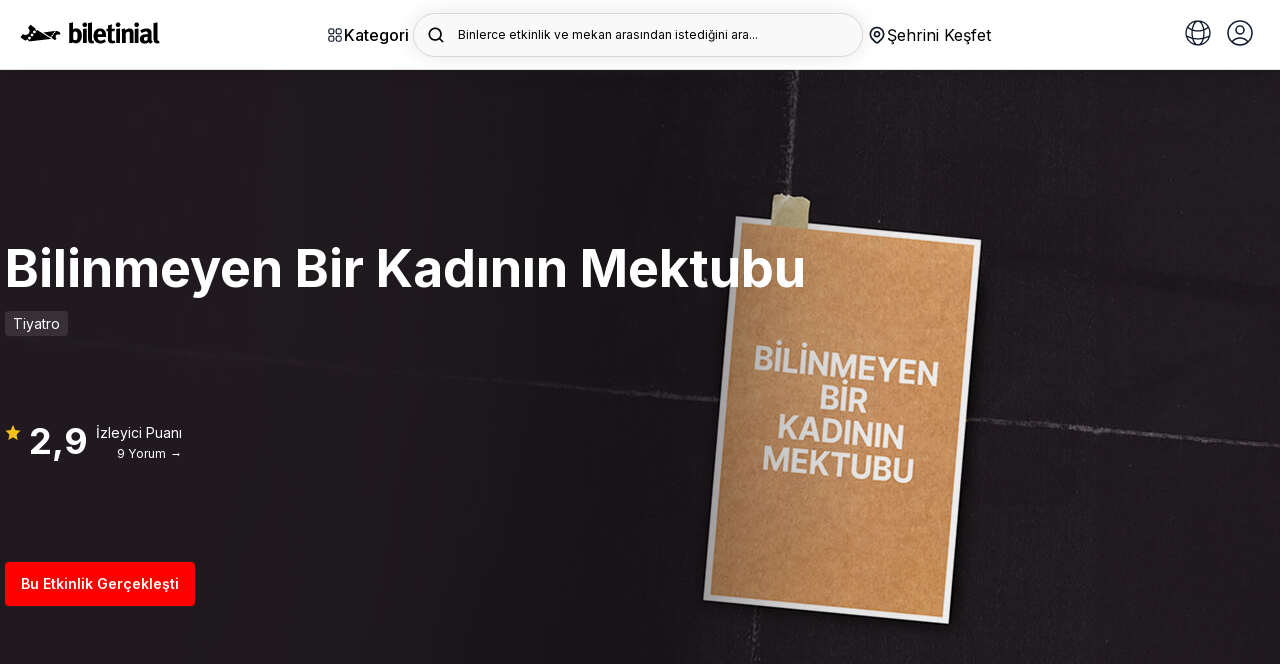

--- FILE ---
content_type: text/html; charset=utf-8
request_url: https://biletinial.com/tr-tr/tiyatro/bilinmeyen-bir-kadinin-mektubu-pr
body_size: 103104
content:


<!doctype html>
<html class="no-js" lang="tr">
<head>
    
<meta charset="utf-8">
<title>
Bilinmeyen Bir Kadının Mektubu Tiyatro Oyunu Biletleri  |  biletinial</title>
<meta http-equiv="X-UA-Compatible" content="IE=edge">
    <meta name="description" content="Bilinmeyen Bir Kadının Mektubu Tiyatro Oyunu Biletleri burada! Oyunun konusunu, oyuncularını öğrenmek ve bilet almak için hemen tıkla!" />
<meta name="keywords" content="Bilinmeyen Bir Kadının Mektubu Tiyatro Oyunu Biletleri" />
<link rel="preconnect" href="https://fonts.googleapis.com">
<link rel="preconnect" href="https://fonts.gstatic.com" crossorigin>
<link href="https://fonts.googleapis.com/css2?family=Inter:wght@300;400;500;600;700&display=swap" rel="stylesheet">

    <link rel="icon" type="image/x-icon" sizes="48x48" href="https://b6s54eznn8xq.merlincdn.net/dist/assets/img/favicons/favicon.ico">
    <link rel="apple-touch-icon-precomposed" href="https://b6s54eznn8xq.merlincdn.net/dist/assets/img/favicons/favicon-152.png">

        <link rel="canonical" href="https://biletinial.com/tr-tr/tiyatro/bilinmeyen-bir-kadinin-mektubu-pr" />
        <meta name="viewport" content="width=device-width, initial-scale=1.0, maximum-scale=1.0, user-scalable=no" />
        <meta property="twitter:site" content="biletinial" />

    <meta property="og:type" content="video.movie" />

<meta property="og:site_name" content="www.biletinial.com" />
<meta property="og:url" content="https://biletinial.com/tr-tr/tiyatro/bilinmeyen-bir-kadinin-mektubu-pr" />
<meta property="og:title" content="Bilinmeyen Bir Kadının Mektubu Tiyatro Oyunu Biletleri" />
<meta property="og:description" content="Bilinmeyen Bir Kadının Mektubu Tiyatro Oyunu Biletleri burada! Oyunun konusunu, oyuncularını öğrenmek ve bilet almak için hemen tıkla!" />
<meta property="og:image" content="https://b6s54eznn8xq.merlincdn.net/Uploads/Films/bilinmeyen-bir-kadinin-mektubu-pray-ajans-2024662057393022ab69ddc24e0dade582b3c40c48cf.jpg" />
<meta property="twitter:card" content="summary_large_image" />
<meta property="twitter:url" content="https://biletinial.com/tr-tr/tiyatro/bilinmeyen-bir-kadinin-mektubu-pr" />
<meta property="twitter:title" content="Bilinmeyen Bir Kadının Mektubu Tiyatro Oyunu Biletleri" />
<meta property="twitter:description" content="Bilinmeyen Bir Kadının Mektubu Tiyatro Oyunu Biletleri burada! Oyunun konusunu, oyuncularını öğrenmek ve bilet almak için hemen tıkla!" />
<meta property="twitter:image" content="https://b6s54eznn8xq.merlincdn.net/Uploads/Films/bilinmeyen-bir-kadinin-mektubu-pray-ajans-2024662057393022ab69ddc24e0dade582b3c40c48cf.jpg" />

    <meta name="google-site-verification" content="taQ86B0-G1pwVSUHYVryEEtvor86-MIer7WTIk88Ytw" />

    <link href="https://b6s54eznn8xq.merlincdn.net/dist/assets/css/style.min.css?v=20251218" rel="stylesheet" />


<link rel="alternate" hreflang="de-tr" href="https://biletinial.com/de-tr/tiyatro/bilinmeyen-bir-kadinin-mektubu-pr" />
<link rel="alternate" hreflang="tr-tr" href="https://biletinial.com/tr-tr/tiyatro/bilinmeyen-bir-kadinin-mektubu-pr" />
<link rel="alternate" hreflang="en-tr" href="https://biletinial.com/en-tr/tiyatro/bilinmeyen-bir-kadinin-mektubu-pr" />
<link rel="alternate" hreflang="hr-tr" href="https://biletinial.com/hr-tr/tiyatro/bilinmeyen-bir-kadinin-mektubu-pr" />
<link rel="alternate" hreflang="sq-tr" href="https://biletinial.com/sq-tr/tiyatro/bilinmeyen-bir-kadinin-mektubu-pr" />
<link rel="alternate" hreflang="fr-tr" href="https://biletinial.com/fr-tr/tiyatro/bilinmeyen-bir-kadinin-mektubu-pr" />
<link rel="alternate" hreflang="da-tr" href="https://biletinial.com/da-tr/tiyatro/bilinmeyen-bir-kadinin-mektubu-pr" />
    <link rel="alternate" hreflang="x-default" href="https://biletinial.com/tr-tr/tiyatro/bilinmeyen-bir-kadinin-mektubu-pr" />


<link href="https://b6s54eznn8xq.merlincdn.net/dist/assets/css/cookieconsent.css" rel="stylesheet" />
<script>
        var action = 'Index';
        var controller = 'Details';
        var domainId = 3;
        var langId = 1;
        var langCode = 'tr';
        var countryCode = 'tr';
        var countryId = '3';
        var region ='tr-tr';
        var cachedDate = '19.01.2026 14:58:21';
        var cdnUserCityId = 0;
</script>

    <!-- Google Tag Manager -->
        <script>
            (function (w, d, s, l, i) {
                w[l] = w[l] || []; w[l].push({
                    'gtm.start':

                        new Date().getTime(), event: 'gtm.js'
                }); var f = d.getElementsByTagName(s)[0],

                    j = d.createElement(s), dl = l != 'dataLayer' ? '&l=' + l : ''; j.async = true; j.src =

                        'https://www.googletagmanager.com/gtm.js?id=' + i + dl; f.parentNode.insertBefore(j, f);

            })(window, document, 'script', 'dataLayer', 'GTM-MC7RNPX');
        </script>
    <!-- End Google Tag Manager -->

    
    
    
</head>
<body class="Index Details Theatre">

        <!-- Google Tag Manager (noscript) -->
            <noscript>
                <iframe src="https://www.googletagmanager.com/ns.html?id=GTM-MC7RNPX"
                        height="0" width="0" style="display:none;visibility:hidden"></iframe>
            </noscript>
        <!-- End Google Tag Manager (noscript) -->

        <div class="mobileNav" id="UserAreaMobile">
            <button class="btn_mbl" onclick="closeNavm()">
                <img src="https://b6s54eznn8xq.merlincdn.net/dist/assets/img/close.svg" />
            </button>
            <div class="userSummary">
                <span class="phone">Hoş geldiniz</span>
            </div>
            <div class="userNav">

                <a class="" href="/tr-tr/Weblogin/MyProfile"><img src="https://b6s54eznn8xq.merlincdn.net/dist/assets/img/user/user@3x.jpg?v=2" />Bilgilerim</a>
                <a class="" href="/tr-tr/WebLogin/MyTickets"><img src="https://b6s54eznn8xq.merlincdn.net/dist/assets/img/user/myTickets@3x.jpg?v=2" />Biletlerim</a>
                <a class="" href="/tr-tr/MyWallet"><img src="https://b6s54eznn8xq.merlincdn.net/Content/site/img/puanyildiz.png" />Puanlarım</a>
                <a class="" href="/tr-tr/WebLogin/MyComments"><img src="https://b6s54eznn8xq.merlincdn.net/dist/assets/img/comment_icon.jpg" />Yorumlarım</a>
                <a class="" href="/tr-tr/WebLogin/ChangePassword"><img src="https://b6s54eznn8xq.merlincdn.net/dist/assets/img/user/sifreDegistir@3x.jpg?v=2" />Şifre Değiştir</a>
                <a href="/tr-tr/sayfa/sss"><img src="https://b6s54eznn8xq.merlincdn.net/dist/assets/img/user/sss@3x.jpg" />Sık&#231;a Sorulan Sorular</a>
                
            </div>

            <div id="divMobileUserNavFooter" style="display:none;" class="userNav mt-30">

                <a href="/tr-tr/sayfa/hakkimizda">Kurumsal</a>
                <a href="/tr-tr/sayfa/sss">Yardım</a>
                <a class="" href="/tr-tr/WebLogin/LogOff">&#199;IKIŞ</a>
            </div>
        </div>

    <main>
        

<style>
    .yhm_overlay {
        width: 100%;
        height: 100vh;
        position: fixed;
        background: rgb(0, 0, 0, 0.5);
        z-index: 9999;
        display: none;
    }

    .header_search > div {
        max-width: 100%;
        overflow: hidden;
        padding-right: 20px;
        white-space: nowrap;
    }

    .header__right__dilSec {
        height: 44px;
        width: 44px;
        display: flex;
        border-radius: 4px;
        font-size: 15px;
        border: 1px solid #e1e1e1;
        justify-content: center;
        align-items: center;
        margin-left: 10px;
        position: relative;
    }

        .header__right__dilSec > button {
            border: none;
            outline: none;
            background: none;
            position: relative;
            width: 100%;
            height: 100%;
        }

            .header__right__dilSec > button > img:nth-child(2) {
                position: absolute;
                left: 50%;
                transform: translateX(-50%);
                bottom: 5px;
            }

        .header__right__dilSec > ul {
            position: absolute;
            top: 70px;
            right: 1px;
            width: 125px;
            background-color: #fff;
            color: #000;
            border-radius: 4px;
            display: none;
        }

            .header__right__dilSec > ul > li {
                width: 100%;
                display: flex;
                align-items: center;
                justify-content: flex-start;
                gap: 10px;
                padding: 10px;
                border-bottom: 1px solid #dfdfdf;
                cursor: pointer;
            }

                .header__right__dilSec > ul > li > img {
                    width: 22px;
                }

                .header__right__dilSec > ul > li:last-child {
                    border-bottom: none;
                }

    .open {
        display: show !important;
    }

    .cityModalWrapper_chooseLang {
        /*padding: 0 30px;*/
        width: calc(100% - 30px);
        margin-top: 12px;
        margin-bottom: 32px;
    }

        .cityModalWrapper_chooseLang > div {
            position: relative;
            widows: 100%;
        }

        .cityModalWrapper_chooseLang > h2 {
            font-weight: 700;
            font-size: 18px;
            line-height: 28px;
            margin-bottom: 12px;
        }

        .cityModalWrapper_chooseLang > div > form > select {
            width: 100%;
            height: 44px;
            /*background-color: transparent;*/
            border: 1px solid #dfdfdf;
            border-radius: 4px;
            padding: 10px 16px;
            font-size: 14px;
            -webkit-appearance: none;
            -moz-appearance: none;
            background: white;
            background-image: url("data:image/svg+xml;utf8,<svg fill='black' height='24' viewBox='0 0 24 24' width='24' xmlns='http://www.w3.org/2000/svg'><path d='M7 10l5 5 5-5z'/><path d='M0 0h24v24H0z' fill='none'/></svg>");
            background-repeat: no-repeat;
            background-position-x: 97%;
            background-position-y: 10px;
        }

        .cityModalWrapper_chooseLang > div > span {
            position: absolute;
            right: 34px;
            top: 50%;
            transform: translateY(-50%);
            font-size: 9px;
            color: #777;
            pointer-events: none;
            display: none;
        }

    .logo_desktop {
        width: 140px
    }

    @media screen and (min-width: 180px) and (max-width: 400px) {
        .cityModalWrapper_chooseLang {
            padding-left: 30px;
        }
    }
</style>

<div class="aramaOverlay"></div>
<div class="aramaicsayfa">
    <div class="yeniArama">
        <span class="yeniArama__discover">Binlerce etkinlik ve mekan arasından istediğini ara...</span>
        <form action="/tr-tr/search" method="get" autocomplete="off">
            <input name="q" placeholder="Binlerce etkinlik ve mekan arasından istediğini ara..." data-country="3" type="search" class="searchInput lettersAndNumbers searchInputTop" />
            <button type="submit" class="searchButton">
                <img src="https://b6s54eznn8xq.merlincdn.net/dist/assets/img/arama_yn.svg" width="24" alt="Search" />
            </button>
        </form>
        <button class="aramaKapat">
            <svg xmlns="http://www.w3.org/2000/svg" width="24" height="24" enable-background="new 0 0 24 24" viewBox="0 0 24 24"><path d="M19,2H5C3.3,2,2,3.3,2,5v14c0,1.7,1.3,3,3,3h14c1.7,0,3-1.3,3-3V5C22,3.3,20.7,2,19,2z M15.7,14.3c0.4,0.4,0.4,1,0,1.4 c-0.4,0.4-1,0.4-1.4,0L12,13.4l-2.3,2.3c-0.4,0.4-1,0.4-1.4,0c-0.4-0.4-0.4-1,0-1.4l2.3-2.3L8.3,9.7c-0.4-0.4-0.4-1,0-1.4 c0.4-0.4,1-0.4,1.4,0l2.3,2.3l2.3-2.3c0.4-0.4,1-0.4,1.4,0c0.4,0.4,0.4,1,0,1.4L13.4,12L15.7,14.3z" /></svg>
        </button>
        <div class="yeniArama__sonuc">
            <div class="yeniArama__sonuc--acilis">
                <div class="populerAramalar">
                    <strong>Pop&#252;ler Aramalar</strong>
                    <div class="populerAramalar__data"></div>
                </div>
                <div class="biletinialOneriyor">
                        <strong>Biletinial &#214;neriyor</strong>
                    <ul class="yeniArama__etkinlik biletinialOneriyor__data"></ul>
                </div>
            </div>
            <div class="yeniArama__sonuc--sonuc">
                <ul class="yeniArama__sonuc__data"></ul>
                <div class="biletinialOneriyor">
                    <strong>Biletinial &#214;neriyor</strong>
                    <ul class="yeniArama__etkinlik biletinialOneriyor__data"></ul>
                </div>
            </div>
        </div>
    </div>
</div>

<div class="yhm_mobile-menu">
    <div class="yhm_mobile-menu__panel yhm_mobile-menu__main">
        <div class="yhm_mobile-menu__header">
            <h2>Keşfet</h2>
            <button class="yhm_mobile-menu__close">✕</button>
        </div>
        <h3 class="yhm_mobile-menu__title_V2">Kategori</h3>
        <p class="yhm_mobile-menu__description_V2">Tiyatrodan sinemaya, konserden spora kadar binlerce etkinliği keşfet.</p>
        <div class="yhm_mobile_profile">
            <button class="yhm_mobile-menu__link" data-target="0" title="Diğer">
                <div>
                    <a href="/tr-tr/WebLogin/MyProfile" title=""> <img src="https://b6s54eznn8xq.merlincdn.net/dist/assets/img/login.svg" /></a>  Profilim
                </div>
                <svg width="20" height="20" viewBox="0 0 20 20" fill="none" xmlns="http://www.w3.org/2000/svg">
                    <path d="M7.15833 13.825L10.975 10L7.15833 6.175L8.33333 5L13.3333 10L8.33333 15L7.15833 13.825Z" fill="#212121" />
                </svg>
            </button>
            <div class="yhm_mobile-menu__panel yhm_mobile-menu__submenu" id="0">
                <div class="yhm_mobile-menu__header yhm_mobile_menu_close_item">
                    <button class="yhm_mobile-menu__back">
                        <svg width="20" height="20" viewBox="0 0 20 20" fill="none" xmlns="http://www.w3.org/2000/svg">
                            <path d="M12.8417 13.825L9.02501 10L12.8417 6.175L11.6667 5L6.66667 10L11.6667 15L12.8417 13.825Z" fill="#0085FF" />
                        </svg>
                        Geri D&#246;n
                    </button>
                    <button class="yhm_mobile-menu__close">✕</button>
                </div>
                <ul class="yhm_mobile-menu__list">

                    <li><a class="" href="/tr-tr/Weblogin/MyProfile">Bilgilerim</a></li>
                    <li> <a class="" href="/tr-tr/WebLogin/MyTickets">Biletlerim</a></li>
                        <li> <a class="" href="/tr-tr/WebLogin/FanCard">Taraftar Kartlarım</a></li>
                        <li> <a class="" href="/tr-tr/MyWallet">Puanlarım</a></li>
                        <li> <a class="" href="/tr-tr/WebLogin/MyCoupons">Kuponlarım</a></li>
                    <li> <a class="" href="/tr-tr/WebLogin/MyComments">Yorumlarım</a></li>
                    <li> <a class="" href="/tr-tr/WebLogin/ChangePassword">Şifre Değiştir</a></li>
                    <li><a href="/tr-tr/sayfa/sss">Sık&#231;a Sorulan Sorular</a>

                    <li><div class="divMobileUserNavFooter"> <a class="" href="/tr-tr/WebLogin/LogOff">&#199;ıkış</a></div></li>
                </ul>
            </div>
        </div>
        

<ul class="yhm_kategori_flex siteNav">
<li>
                        <a href='/tr-tr/tiyatro' title='Tiyatro'>
                            <img src='https://b6s54eznn8xq.merlincdn.net/dist/assets/img/icns/tiyatro.svg' alt='Tiyatro'/>
                            <span>Tiyatro</span>
                        </a></li><li>
                        <a href='/tr-tr/muzik' title='Müzik'>
                            <img src='https://b6s54eznn8xq.merlincdn.net/dist/assets/img/icns/muzik.svg' alt='Müzik'/>
                            <span>Müzik</span>
                        </a></li><li>
                        <a href='/tr-tr/sinema' title='Sinema'>
                            <img src='https://b6s54eznn8xq.merlincdn.net/dist/assets/img/icns/sinema.svg' alt='Sinema'/>
                            <span>Sinema</span>
                        </a></li><li>
                    <a href='/tr-tr/futbol' title='Futbol' class='yhm_football'>
                        <img src='https://b6s54eznn8xq.merlincdn.net/Uploads/MenuImages/8415b5d531084161a45845d3e5439c77.svg' alt='Futbol' />
                        <span>Yeni</span>Futbol
                      </a>
                 </li></li><li>
                        <a href='/tr-tr/etkinlikleri/stand-up' title='Stand Up'>
                            <img src='https://b6s54eznn8xq.merlincdn.net/dist/assets/img/icns/standup.svg' alt='Stand Up'/>
                            <span>Stand Up</span>
                        </a></li><li>
                        <a href='/tr-tr/spor' title='Spor'>
                            <img src='https://b6s54eznn8xq.merlincdn.net/dist/assets/img/icns/spor.svg' alt='Spor'/>
                            <span>Spor</span>
                        </a></li><li>
                        <a href='/tr-tr/opera-bale' title='Opera-Bale'>
                            <img src='https://b6s54eznn8xq.merlincdn.net/dist/assets/img/icns/bale.svg' alt='Opera-Bale'/>
                            <span>Opera-Bale</span>
                        </a></li><li>
                        <a href='/tr-tr/etkinlikleri/senfoni-etkinlikleri' title='Senfoni'>
                            <img src='https://b6s54eznn8xq.merlincdn.net/Uploads/MenuImages/96436911ac204b7ba5f8e4b1b4929cc4.svg' alt='Senfoni'/>
                            <span>Senfoni</span>
                        </a></li><li class='yhmm_child_menu'>
                <a  title='Diğer'>
                    <img src='https://b6s54eznn8xq.merlincdn.net/dist/assets/img/icns/tumu.svg' alt='Diğer'/>
                    <span>Diğer</span>
                </a><ul class='yhm_child_menu_open'><li>
                        <a href='/tr-tr/gosteri' title='Gösteri'>
                            <img src='https://b6s54eznn8xq.merlincdn.net/dist/assets/img/icns/gosteri.svg' alt='Gösteri'/>
                            <span>Gösteri</span>
                        </a></li><li>
                        <a href='/tr-tr/egitim' title='Egitim'>
                            <img src='https://b6s54eznn8xq.merlincdn.net/dist/assets/img/icns/egitim.svg' alt='Egitim'/>
                            <span>Egitim</span>
                        </a></li><li>
                        <a href='/tr-tr/seminer' title='Seminer'>
                            <img src='https://b6s54eznn8xq.merlincdn.net/dist/assets/img/icns/seminer.svg' alt='Seminer'/>
                            <span>Seminer</span>
                        </a></li><li>
                        <a href='/tr-tr/etkinlik' title='Etkinlikler'>
                            <img src='https://b6s54eznn8xq.merlincdn.net/dist/assets/img/icns/festival.svg' alt='Etkinlikler'/>
                            <span>Etkinlikler</span>
                        </a></li><li>
                        <a href='/tr-tr/eglence' title='Eglence'>
                            <img src='https://b6s54eznn8xq.merlincdn.net/dist/assets/img/icns/opera.svg' alt='Eglence'/>
                            <span>Eglence</span>
                        </a></li></ul></li></ul>
<ul class="yhm_mobile-menu__list siteNav">
<li>
                    <a href='/tr-tr/tiyatro' title='Tiyatro'>
                        <img src='https://b6s54eznn8xq.merlincdn.net/dist/assets/img/icns/tiyatro.svg' alt='Tiyatro'/>
                        <span>Tiyatro </span>
                    </a><li>
                    <a href='/tr-tr/muzik' title='Müzik'>
                        <img src='https://b6s54eznn8xq.merlincdn.net/dist/assets/img/icns/muzik.svg' alt='Müzik'/>
                        <span>Müzik </span>
                    </a><li>
                    <a href='/tr-tr/sinema' title='Sinema'>
                        <img src='https://b6s54eznn8xq.merlincdn.net/dist/assets/img/icns/sinema.svg' alt='Sinema'/>
                        <span>Sinema </span>
                    </a><li>
                    <a href='/tr-tr/futbol' title='Futbol'>
                        <img src='https://b6s54eznn8xq.merlincdn.net/Uploads/MenuImages/8415b5d531084161a45845d3e5439c77.svg' alt='Futbol' />
                        Futbol<span class='yhm_badge'>Yeni</span>
                      </a>
                 </li><li>
                    <a href='/tr-tr/etkinlikleri/stand-up' title='Stand Up'>
                        <img src='https://b6s54eznn8xq.merlincdn.net/dist/assets/img/icns/standup.svg' alt='Stand Up'/>
                        <span>Stand Up </span>
                    </a><li>
                    <a href='/tr-tr/spor' title='Spor'>
                        <img src='https://b6s54eznn8xq.merlincdn.net/dist/assets/img/icns/spor.svg' alt='Spor'/>
                        <span>Spor </span>
                    </a><li>
                    <a href='/tr-tr/opera-bale' title='Opera-Bale'>
                        <img src='https://b6s54eznn8xq.merlincdn.net/dist/assets/img/icns/bale.svg' alt='Opera-Bale'/>
                        <span>Opera-Bale </span>
                    </a><li>
                    <a href='/tr-tr/etkinlikleri/senfoni-etkinlikleri' title='Senfoni'>
                        <img src='https://b6s54eznn8xq.merlincdn.net/Uploads/MenuImages/96436911ac204b7ba5f8e4b1b4929cc4.svg' alt='Senfoni'/>
                        <span>Senfoni </span>
                    </a><li>
                <button class='yhm_mobile-menu__link' data-target='435' title='Diğer'>
                       <div class='yhm_mobile_menu_button_open'>
                            <img src='https://b6s54eznn8xq.merlincdn.net/dist/assets/img/icns/tumu.svg' alt='Diğer'/>
                            <span> Diğer </span>
                        </div>
                    
                    <svg width="20" height="20" viewBox="0 0 20 20" fill="none" xmlns="http://www.w3.org/2000/svg">
                    <path d="M7.15833 13.825L10.975 10L7.15833 6.175L8.33333 5L13.3333 10L8.33333 15L7.15833 13.825Z" fill="#212121" />
                </svg>

                </button>
                    <div class='yhm_mobile-menu__panel yhm_mobile-menu__submenu' id='435'>
                    <div class='yhm_mobile-menu__header yhm_mobile_menu_close_item'>
                    <button class='yhm_mobile-menu__back'>
                        <svg width='20' height='20' viewBox='0 0 20 20' fill='none' xmlns='http://www.w3.org/2000/svg'>
                            <path d='M12.8417 13.825L9.02501 10L12.8417 6.175L11.6667 5L6.66667 10L11.6667 15L12.8417 13.825Z' fill='#0085FF' />
                        </svg>
                       Geri Dön
                    </button>
                    <button class='yhm_mobile-menu__close'>✕</button>
                    </div>
                    <ul class='yhm_mobile-menu__list'><li><a href='/tr-tr/gosteri'>Gösteri</a></li><li><a href='/tr-tr/egitim'>Egitim</a></li><li><a href='/tr-tr/seminer'>Seminer</a></li><li><a href='/tr-tr/etkinlik'>Etkinlikler</a></li><li><a href='/tr-tr/eglence'>Eglence</a></li></ul></div></ul>
<ul class="yhm_mobile-menu__list">
<li>
                <button class='yhm_mobile-menu__link' data-target='517' title='Çocuklar İçin'>
                       <div class='yhm_mobile_menu_button_open'>
                            <img src='https://b6s54eznn8xq.merlincdn.net/Uploads/MenuImages/34ac4f87ff0f4058a167035fa0ceb0de.svg' alt='Çocuklar İçin'/>
                            <span> Çocuklar İçin </span>
                        </div>
                    
                    <svg width="20" height="20" viewBox="0 0 20 20" fill="none" xmlns="http://www.w3.org/2000/svg">
                    <path d="M7.15833 13.825L10.975 10L7.15833 6.175L8.33333 5L13.3333 10L8.33333 15L7.15833 13.825Z" fill="#212121" />
                </svg>

                </button>
                    <div class='yhm_mobile-menu__panel yhm_mobile-menu__submenu' id='517'>
                    <div class='yhm_mobile-menu__header yhm_mobile_menu_close_item'>
                    <button class='yhm_mobile-menu__back'>
                        <svg width='20' height='20' viewBox='0 0 20 20' fill='none' xmlns='http://www.w3.org/2000/svg'>
                            <path d='M12.8417 13.825L9.02501 10L12.8417 6.175L11.6667 5L6.66667 10L11.6667 15L12.8417 13.825Z' fill='#0085FF' />
                        </svg>
                       Geri Dön
                    </button>
                    <button class='yhm_mobile-menu__close'>✕</button>
                    </div>
                    <ul class='yhm_mobile-menu__list'><li><a href='/tr-tr/kids'>Tiyatro</a></li><li><a href='/tr-tr/kids'>Konser & Müzik</a></li><li><a href='/tr-tr/kids'>Filmler</a></li><li><a href='/tr-tr/kids'>Atölyeler</a></li><li><a href='/tr-tr/kids'>Diğer</a></li></ul></div><li>
                <button class='yhm_mobile-menu__link' data-target='523' title='T.C. Kültür ve Turizm Bakanlığı'>
                       <div class='yhm_mobile_menu_button_open'>
                            <img src='https://b6s54eznn8xq.merlincdn.net/Uploads/MenuImages/6661d89589df4740b561ab785f748d0f.svg' alt='T.C. Kültür ve Turizm Bakanlığı'/>
                            <span> T.C. Kültür ve Turizm Bakanlığı </span>
                        </div>
                    
                    <svg width="20" height="20" viewBox="0 0 20 20" fill="none" xmlns="http://www.w3.org/2000/svg">
                    <path d="M7.15833 13.825L10.975 10L7.15833 6.175L8.33333 5L13.3333 10L8.33333 15L7.15833 13.825Z" fill="#212121" />
                </svg>

                </button>
                    <div class='yhm_mobile-menu__panel yhm_mobile-menu__submenu' id='523'>
                    <div class='yhm_mobile-menu__header yhm_mobile_menu_close_item'>
                    <button class='yhm_mobile-menu__back'>
                        <svg width='20' height='20' viewBox='0 0 20 20' fill='none' xmlns='http://www.w3.org/2000/svg'>
                            <path d='M12.8417 13.825L9.02501 10L12.8417 6.175L11.6667 5L6.66667 10L11.6667 15L12.8417 13.825Z' fill='#0085FF' />
                        </svg>
                       Geri Dön
                    </button>
                    <button class='yhm_mobile-menu__close'>✕</button>
                    </div>
                    <ul class='yhm_mobile-menu__list'><li><a href='/tr-tr/etkinlik-takvimi/708'>Devlet Tiyatroları</a></li><li><a href='/tr-tr/etkinlik-takvimi/713'>Devlet Opera ve Balesi</a></li><li><a href='/tr-tr/etkinlik-takvimi/714'>Kültür ve Turizm Bakanlığı Konserler</a></li><li><a href='/tr-tr/etkinlikleri/cso-ada-etkinlikleri'>CSO Ada Ankara Etkinlikleri</a></li><li><a href='/tr-tr/etkinlikleri/istanbul-akm-etkinlikleri'>İstanbul AKM Etkinlikleri</a></li><li><a href='/tr-tr/etkinlikleri/turkiye-kultur-yolu-festivalleri'>Kültür Yolu Festivalleri</a></li></ul></div><li>
                <button class='yhm_mobile-menu__link' data-target='530' title='Şehir Tiyatroları'>
                       <div class='yhm_mobile_menu_button_open'>
                            <img src='https://b6s54eznn8xq.merlincdn.net/Uploads/MenuImages/0f20876f98ac45958c35c0bd8daf6992.svg' alt='Şehir Tiyatroları'/>
                            <span> Şehir Tiyatroları </span>
                        </div>
                    
                    <svg width="20" height="20" viewBox="0 0 20 20" fill="none" xmlns="http://www.w3.org/2000/svg">
                    <path d="M7.15833 13.825L10.975 10L7.15833 6.175L8.33333 5L13.3333 10L8.33333 15L7.15833 13.825Z" fill="#212121" />
                </svg>

                </button>
                    <div class='yhm_mobile-menu__panel yhm_mobile-menu__submenu' id='530'>
                    <div class='yhm_mobile-menu__header yhm_mobile_menu_close_item'>
                    <button class='yhm_mobile-menu__back'>
                        <svg width='20' height='20' viewBox='0 0 20 20' fill='none' xmlns='http://www.w3.org/2000/svg'>
                            <path d='M12.8417 13.825L9.02501 10L12.8417 6.175L11.6667 5L6.66667 10L11.6667 15L12.8417 13.825Z' fill='#0085FF' />
                        </svg>
                       Geri Dön
                    </button>
                    <button class='yhm_mobile-menu__close'>✕</button>
                    </div>
                    <ul class='yhm_mobile-menu__list'><li><a href='/tr-tr/mekan/istanbul-bb-sehir-tiyatrolari'>İstanbul Şehir Tiyatroları</a></li><li><a href='/tr-tr/mekan/abb-sehir-tiyatrolari'>Ankara Şehir Tiyatroları	</a></li><li><a href='/tr-tr/mekan/bursa-buyuksehir-belediyesi-sehir-tiyatrosu'>Bursa Şehir Tiyatroları</a></li><li><a href='/tr-tr/mekan/antalya-buyuksehir-belediyesi-sehir-tiyatrolari'>Antalya Şehir Tiyatrosu</a></li><li><a href='/tr-tr/mekan/gaziantep-bb-sehir-tytrosu'>Gaziantep Büyükşehir Belediyesi Şehir Tiyatrosu</a></li><li><a href='/tr-tr/mekan/kocaeli-buyuksehir-belediyesi-sehir-tiyatrolari'>Kocaeli Büyükşehir Belediyesi Şehir Tiyatrosu</a></li><li><a href='/tr-tr/mekan/manisa-buyuksehir-belediyesi-sehir-tiyatrosu'>Manisa Büyükşehir Belediyesi Şehir Tiyatrosu</a></li><li><a href='/tr-tr/mekan/amed-sehir-tiyatrosu'>Amed Şehir Tiyatrosu</a></li><li><a href='/tr-tr/mekan/eskisehirde-sehir-tiyatrolari'>Eskişehir Şehir Tiyatroları</a></li><li><a href='/tr-tr/mekan/tekirdag-buyuksehir-belediyesi-yilmaz-icoz-sahnesi'>Tekirdağ Şehir Tiyatrosu</a></li><li><a href='/tr-tr/mekan/ordu-bel-karadeniz-salonu'>Ordu BB Şehir Tiyatrosu</a></li><li><a href='/tr-tr/mekan/bodrum-belediyesi-nurol-kultur-merkezi-5'>Bodrum Belediyesi Şehir Tiyatrosu</a></li><li><a href='/tr-tr/mekan/sehir-tiyatrosu-afyon'>Afyon Belediye Şehir Tiyatrosu Salonu</a></li><li><a href='/tr-tr/mekan/hasan-polatkan-kultur-merkezi-eses'>Odunpazarı Belediyesi Şehir Tiyatrosu</a></li></ul></div></ul>
<div class="yhm_kategori_alt">
 
            <div class='yhm_kategori_cocuk yhm_kategori_1'>
                <span>Çocuk & Aile</span>
                <h3>Çocuklar İçin</h3>
                <p>Çocuğunuzla yapabileceğiniz yüzlerce etkinliği hemen keşfet!</p>
                <ul><li>
                                <a href='/tr-tr/kids' title='Tiyatro'>Tiyatro →</a>
                             </li><li>
                                <a href='/tr-tr/kids' title='Konser & Müzik'>Konser & Müzik →</a>
                             </li><li>
                                <a href='/tr-tr/kids' title='Filmler'>Filmler →</a>
                             </li><li>
                                <a href='/tr-tr/kids' title='Atölyeler'>Atölyeler →</a>
                             </li><li>
                                <a href='/tr-tr/kids' title='Diğer'>Diğer →</a>
                             </li></ul></div> 
            <div class='yhm_kategori_cocuk yhm_kategori_2'>
                <span>Keşfet</span>
                <h3>T.C. Kültür ve Turizm Bakanlığı</h3>
                <p>T.C. Kültür ve Turizm Bakanlığı etkinlikleri bir adım uzağında!</p>
                <ul><li>
                                <a href='/tr-tr/etkinlik-takvimi/708' title='Devlet Tiyatroları'>Devlet Tiyatroları →</a>
                             </li><li>
                                <a href='/tr-tr/etkinlik-takvimi/713' title='Devlet Opera ve Balesi'>Devlet Opera ve Balesi →</a>
                             </li><li>
                                <a href='/tr-tr/etkinlik-takvimi/714' title='Kültür ve Turizm Bakanlığı Konserler'>Kültür ve Turizm Bakanlığı Konserler →</a>
                             </li><li>
                                <a href='/tr-tr/etkinlikleri/cso-ada-etkinlikleri' title='CSO Ada Ankara Etkinlikleri'>CSO Ada Ankara Etkinlikleri →</a>
                             </li><li>
                                <a href='/tr-tr/etkinlikleri/istanbul-akm-etkinlikleri' title='İstanbul AKM Etkinlikleri'>İstanbul AKM Etkinlikleri →</a>
                             </li><li>
                                <a href='/tr-tr/etkinlikleri/turkiye-kultur-yolu-festivalleri' title='Kültür Yolu Festivalleri'>Kültür Yolu Festivalleri →</a>
                             </li></ul></div> 
            <div class='yhm_kategori_cocuk yhm_kategori_3'>
                <span>Keşfet</span>
                <h3>Şehir Tiyatroları</h3>
                <p>Şehir tiyatrolarının tadını çıkar!</p>
                <ul><li>
                                <a href='/tr-tr/mekan/istanbul-bb-sehir-tiyatrolari' title='İstanbul Şehir Tiyatroları'>İstanbul Şehir Tiyatroları →</a>
                             </li><li>
                                <a href='/tr-tr/mekan/abb-sehir-tiyatrolari' title='Ankara Şehir Tiyatroları	'>Ankara Şehir Tiyatroları	 →</a>
                             </li><li>
                                <a href='/tr-tr/mekan/bursa-buyuksehir-belediyesi-sehir-tiyatrosu' title='Bursa Şehir Tiyatroları'>Bursa Şehir Tiyatroları →</a>
                             </li><li>
                                <a href='/tr-tr/mekan/antalya-buyuksehir-belediyesi-sehir-tiyatrolari' title='Antalya Şehir Tiyatrosu'>Antalya Şehir Tiyatrosu →</a>
                             </li><li>
                                <a href='/tr-tr/mekan/gaziantep-bb-sehir-tytrosu' title='Gaziantep Büyükşehir Belediyesi Şehir Tiyatrosu'>Gaziantep Büyükşehir Belediyesi Şehir Tiyatrosu →</a>
                             </li><li>
                                <a href='/tr-tr/mekan/kocaeli-buyuksehir-belediyesi-sehir-tiyatrolari' title='Kocaeli Büyükşehir Belediyesi Şehir Tiyatrosu'>Kocaeli Büyükşehir Belediyesi Şehir Tiyatrosu →</a>
                             </li><li>
                                <a href='/tr-tr/mekan/manisa-buyuksehir-belediyesi-sehir-tiyatrosu' title='Manisa Büyükşehir Belediyesi Şehir Tiyatrosu'>Manisa Büyükşehir Belediyesi Şehir Tiyatrosu →</a>
                             </li><li>
                                <a href='/tr-tr/mekan/amed-sehir-tiyatrosu' title='Amed Şehir Tiyatrosu'>Amed Şehir Tiyatrosu →</a>
                             </li><li>
                                <a href='/tr-tr/mekan/eskisehirde-sehir-tiyatrolari' title='Eskişehir Şehir Tiyatroları'>Eskişehir Şehir Tiyatroları →</a>
                             </li><li>
                                <a href='/tr-tr/mekan/tekirdag-buyuksehir-belediyesi-yilmaz-icoz-sahnesi' title='Tekirdağ Şehir Tiyatrosu'>Tekirdağ Şehir Tiyatrosu →</a>
                             </li><li>
                                <a href='/tr-tr/mekan/ordu-bel-karadeniz-salonu' title='Ordu BB Şehir Tiyatrosu'>Ordu BB Şehir Tiyatrosu →</a>
                             </li><li>
                                <a href='/tr-tr/mekan/bodrum-belediyesi-nurol-kultur-merkezi-5' title='Bodrum Belediyesi Şehir Tiyatrosu'>Bodrum Belediyesi Şehir Tiyatrosu →</a>
                             </li><li>
                                <a href='/tr-tr/mekan/sehir-tiyatrosu-afyon' title='Afyon Belediye Şehir Tiyatrosu Salonu'>Afyon Belediye Şehir Tiyatrosu Salonu →</a>
                             </li><li>
                                <a href='/tr-tr/mekan/hasan-polatkan-kultur-merkezi-eses' title='Odunpazarı Belediyesi Şehir Tiyatrosu'>Odunpazarı Belediyesi Şehir Tiyatrosu →</a>
                             </li></ul></div>    <div class="yhm_kategori_kesfet">
        <span>Se&#231;ili Şehir</span>
        <h3>Şehrini Keşfet </h3>
        <p>Şehrindeki y&#252;zlerce etkinlik ve mekanı keşfet, değerlendir.</p>
        <ul>
            <li>
                <a class="mobile_kesfet" href="#" title="Keşfet">Keşfet →</a>
                <button type="button" href="#" class="yhm_kesfet yhm_header_right__button" style="color:#0085ff !important">
                    <h6>Şehir Se&#231;iniz → </h6>
                </button>
            </li>
        </ul>
        <div class="biletinialOneriyor">
            <h5 class="yhm_kategori_kesfet_span">
Biletinial &#214;neriyor                <img src="https://b6s54eznn8xq.merlincdn.net/dist/assets/img/yhm_fire.svg" alt="alev" />

            </h5>
            <ul class="yeniArama__etkinlik biletinialOneriyor__data">
            </ul>
        </div>
    </div>
</div>
<div class="yhm_kategori_alt_mobile">

    <div class="yhm_mobile-menu__footer">
        <h2>Se&#231;ili Şehir</h2>
        <h3 class="yhm_mobile-menu__title">Şehrini Keşfet </h3>
        <p class="yhm_mobile-menu__description">Şehrindeki y&#252;zlerce etkinlik ve mekanı keşfet, değerlendir.</p>
        <ul>
            <li>
                <a class="mobile_kesfet" href="#" title="Keşfet">Keşfet →</a>
                <button type="button" href="#" class="yhm_kesfet yhm_header_right__button" style="color:#0085ff !important">
                    <h6>Şehir Se&#231;iniz → </h6>
                </button>
            </li>
        </ul>

        <div class="biletinialOneriyor">
            <div class="yhm_mobile-menu__biletinial yhm_mobile_border">
                <h3 class="yhm_mobile-menu__title_V2">
Biletinial &#214;neriyor                    <img src="https://b6s54eznn8xq.merlincdn.net/dist/assets/img/yhm_fire.svg" alt="alev" />
                </h3>
            </div>
            <ul class="yeniArama__etkinlik flex_mobile biletinialOneriyor__data">
            </ul>
        </div>
    </div>
    
</div>
    </div>
</div>

<div class="yhm_overlay"></div>
<header class="yhm_header">
    <div class="yhm_kategori">
        <div class="yhm_container">
            

<ul class="yhm_kategori_flex siteNav">
<li>
                        <a href='/tr-tr/tiyatro' title='Tiyatro'>
                            <img src='https://b6s54eznn8xq.merlincdn.net/dist/assets/img/icns/tiyatro.svg' alt='Tiyatro'/>
                            <span>Tiyatro</span>
                        </a></li><li>
                        <a href='/tr-tr/muzik' title='Müzik'>
                            <img src='https://b6s54eznn8xq.merlincdn.net/dist/assets/img/icns/muzik.svg' alt='Müzik'/>
                            <span>Müzik</span>
                        </a></li><li>
                        <a href='/tr-tr/sinema' title='Sinema'>
                            <img src='https://b6s54eznn8xq.merlincdn.net/dist/assets/img/icns/sinema.svg' alt='Sinema'/>
                            <span>Sinema</span>
                        </a></li><li>
                    <a href='/tr-tr/futbol' title='Futbol' class='yhm_football'>
                        <img src='https://b6s54eznn8xq.merlincdn.net/Uploads/MenuImages/8415b5d531084161a45845d3e5439c77.svg' alt='Futbol' />
                        <span>Yeni</span>Futbol
                      </a>
                 </li></li><li>
                        <a href='/tr-tr/etkinlikleri/stand-up' title='Stand Up'>
                            <img src='https://b6s54eznn8xq.merlincdn.net/dist/assets/img/icns/standup.svg' alt='Stand Up'/>
                            <span>Stand Up</span>
                        </a></li><li>
                        <a href='/tr-tr/spor' title='Spor'>
                            <img src='https://b6s54eznn8xq.merlincdn.net/dist/assets/img/icns/spor.svg' alt='Spor'/>
                            <span>Spor</span>
                        </a></li><li>
                        <a href='/tr-tr/opera-bale' title='Opera-Bale'>
                            <img src='https://b6s54eznn8xq.merlincdn.net/dist/assets/img/icns/bale.svg' alt='Opera-Bale'/>
                            <span>Opera-Bale</span>
                        </a></li><li>
                        <a href='/tr-tr/etkinlikleri/senfoni-etkinlikleri' title='Senfoni'>
                            <img src='https://b6s54eznn8xq.merlincdn.net/Uploads/MenuImages/96436911ac204b7ba5f8e4b1b4929cc4.svg' alt='Senfoni'/>
                            <span>Senfoni</span>
                        </a></li><li class='yhmm_child_menu'>
                <a  title='Diğer'>
                    <img src='https://b6s54eznn8xq.merlincdn.net/dist/assets/img/icns/tumu.svg' alt='Diğer'/>
                    <span>Diğer</span>
                </a><ul class='yhm_child_menu_open'><li>
                        <a href='/tr-tr/gosteri' title='Gösteri'>
                            <img src='https://b6s54eznn8xq.merlincdn.net/dist/assets/img/icns/gosteri.svg' alt='Gösteri'/>
                            <span>Gösteri</span>
                        </a></li><li>
                        <a href='/tr-tr/egitim' title='Egitim'>
                            <img src='https://b6s54eznn8xq.merlincdn.net/dist/assets/img/icns/egitim.svg' alt='Egitim'/>
                            <span>Egitim</span>
                        </a></li><li>
                        <a href='/tr-tr/seminer' title='Seminer'>
                            <img src='https://b6s54eznn8xq.merlincdn.net/dist/assets/img/icns/seminer.svg' alt='Seminer'/>
                            <span>Seminer</span>
                        </a></li><li>
                        <a href='/tr-tr/etkinlik' title='Etkinlikler'>
                            <img src='https://b6s54eznn8xq.merlincdn.net/dist/assets/img/icns/festival.svg' alt='Etkinlikler'/>
                            <span>Etkinlikler</span>
                        </a></li><li>
                        <a href='/tr-tr/eglence' title='Eglence'>
                            <img src='https://b6s54eznn8xq.merlincdn.net/dist/assets/img/icns/opera.svg' alt='Eglence'/>
                            <span>Eglence</span>
                        </a></li></ul></li></ul>
<ul class="yhm_mobile-menu__list siteNav">
<li>
                    <a href='/tr-tr/tiyatro' title='Tiyatro'>
                        <img src='https://b6s54eznn8xq.merlincdn.net/dist/assets/img/icns/tiyatro.svg' alt='Tiyatro'/>
                        <span>Tiyatro </span>
                    </a><li>
                    <a href='/tr-tr/muzik' title='Müzik'>
                        <img src='https://b6s54eznn8xq.merlincdn.net/dist/assets/img/icns/muzik.svg' alt='Müzik'/>
                        <span>Müzik </span>
                    </a><li>
                    <a href='/tr-tr/sinema' title='Sinema'>
                        <img src='https://b6s54eznn8xq.merlincdn.net/dist/assets/img/icns/sinema.svg' alt='Sinema'/>
                        <span>Sinema </span>
                    </a><li>
                    <a href='/tr-tr/futbol' title='Futbol'>
                        <img src='https://b6s54eznn8xq.merlincdn.net/Uploads/MenuImages/8415b5d531084161a45845d3e5439c77.svg' alt='Futbol' />
                        Futbol<span class='yhm_badge'>Yeni</span>
                      </a>
                 </li><li>
                    <a href='/tr-tr/etkinlikleri/stand-up' title='Stand Up'>
                        <img src='https://b6s54eznn8xq.merlincdn.net/dist/assets/img/icns/standup.svg' alt='Stand Up'/>
                        <span>Stand Up </span>
                    </a><li>
                    <a href='/tr-tr/spor' title='Spor'>
                        <img src='https://b6s54eznn8xq.merlincdn.net/dist/assets/img/icns/spor.svg' alt='Spor'/>
                        <span>Spor </span>
                    </a><li>
                    <a href='/tr-tr/opera-bale' title='Opera-Bale'>
                        <img src='https://b6s54eznn8xq.merlincdn.net/dist/assets/img/icns/bale.svg' alt='Opera-Bale'/>
                        <span>Opera-Bale </span>
                    </a><li>
                    <a href='/tr-tr/etkinlikleri/senfoni-etkinlikleri' title='Senfoni'>
                        <img src='https://b6s54eznn8xq.merlincdn.net/Uploads/MenuImages/96436911ac204b7ba5f8e4b1b4929cc4.svg' alt='Senfoni'/>
                        <span>Senfoni </span>
                    </a><li>
                <button class='yhm_mobile-menu__link' data-target='435' title='Diğer'>
                       <div class='yhm_mobile_menu_button_open'>
                            <img src='https://b6s54eznn8xq.merlincdn.net/dist/assets/img/icns/tumu.svg' alt='Diğer'/>
                            <span> Diğer </span>
                        </div>
                    
                    <svg width="20" height="20" viewBox="0 0 20 20" fill="none" xmlns="http://www.w3.org/2000/svg">
                    <path d="M7.15833 13.825L10.975 10L7.15833 6.175L8.33333 5L13.3333 10L8.33333 15L7.15833 13.825Z" fill="#212121" />
                </svg>

                </button>
                    <div class='yhm_mobile-menu__panel yhm_mobile-menu__submenu' id='435'>
                    <div class='yhm_mobile-menu__header yhm_mobile_menu_close_item'>
                    <button class='yhm_mobile-menu__back'>
                        <svg width='20' height='20' viewBox='0 0 20 20' fill='none' xmlns='http://www.w3.org/2000/svg'>
                            <path d='M12.8417 13.825L9.02501 10L12.8417 6.175L11.6667 5L6.66667 10L11.6667 15L12.8417 13.825Z' fill='#0085FF' />
                        </svg>
                       Geri Dön
                    </button>
                    <button class='yhm_mobile-menu__close'>✕</button>
                    </div>
                    <ul class='yhm_mobile-menu__list'><li><a href='/tr-tr/gosteri'>Gösteri</a></li><li><a href='/tr-tr/egitim'>Egitim</a></li><li><a href='/tr-tr/seminer'>Seminer</a></li><li><a href='/tr-tr/etkinlik'>Etkinlikler</a></li><li><a href='/tr-tr/eglence'>Eglence</a></li></ul></div></ul>
<ul class="yhm_mobile-menu__list">
<li>
                <button class='yhm_mobile-menu__link' data-target='517' title='Çocuklar İçin'>
                       <div class='yhm_mobile_menu_button_open'>
                            <img src='https://b6s54eznn8xq.merlincdn.net/Uploads/MenuImages/34ac4f87ff0f4058a167035fa0ceb0de.svg' alt='Çocuklar İçin'/>
                            <span> Çocuklar İçin </span>
                        </div>
                    
                    <svg width="20" height="20" viewBox="0 0 20 20" fill="none" xmlns="http://www.w3.org/2000/svg">
                    <path d="M7.15833 13.825L10.975 10L7.15833 6.175L8.33333 5L13.3333 10L8.33333 15L7.15833 13.825Z" fill="#212121" />
                </svg>

                </button>
                    <div class='yhm_mobile-menu__panel yhm_mobile-menu__submenu' id='517'>
                    <div class='yhm_mobile-menu__header yhm_mobile_menu_close_item'>
                    <button class='yhm_mobile-menu__back'>
                        <svg width='20' height='20' viewBox='0 0 20 20' fill='none' xmlns='http://www.w3.org/2000/svg'>
                            <path d='M12.8417 13.825L9.02501 10L12.8417 6.175L11.6667 5L6.66667 10L11.6667 15L12.8417 13.825Z' fill='#0085FF' />
                        </svg>
                       Geri Dön
                    </button>
                    <button class='yhm_mobile-menu__close'>✕</button>
                    </div>
                    <ul class='yhm_mobile-menu__list'><li><a href='/tr-tr/kids'>Tiyatro</a></li><li><a href='/tr-tr/kids'>Konser & Müzik</a></li><li><a href='/tr-tr/kids'>Filmler</a></li><li><a href='/tr-tr/kids'>Atölyeler</a></li><li><a href='/tr-tr/kids'>Diğer</a></li></ul></div><li>
                <button class='yhm_mobile-menu__link' data-target='523' title='T.C. Kültür ve Turizm Bakanlığı'>
                       <div class='yhm_mobile_menu_button_open'>
                            <img src='https://b6s54eznn8xq.merlincdn.net/Uploads/MenuImages/6661d89589df4740b561ab785f748d0f.svg' alt='T.C. Kültür ve Turizm Bakanlığı'/>
                            <span> T.C. Kültür ve Turizm Bakanlığı </span>
                        </div>
                    
                    <svg width="20" height="20" viewBox="0 0 20 20" fill="none" xmlns="http://www.w3.org/2000/svg">
                    <path d="M7.15833 13.825L10.975 10L7.15833 6.175L8.33333 5L13.3333 10L8.33333 15L7.15833 13.825Z" fill="#212121" />
                </svg>

                </button>
                    <div class='yhm_mobile-menu__panel yhm_mobile-menu__submenu' id='523'>
                    <div class='yhm_mobile-menu__header yhm_mobile_menu_close_item'>
                    <button class='yhm_mobile-menu__back'>
                        <svg width='20' height='20' viewBox='0 0 20 20' fill='none' xmlns='http://www.w3.org/2000/svg'>
                            <path d='M12.8417 13.825L9.02501 10L12.8417 6.175L11.6667 5L6.66667 10L11.6667 15L12.8417 13.825Z' fill='#0085FF' />
                        </svg>
                       Geri Dön
                    </button>
                    <button class='yhm_mobile-menu__close'>✕</button>
                    </div>
                    <ul class='yhm_mobile-menu__list'><li><a href='/tr-tr/etkinlik-takvimi/708'>Devlet Tiyatroları</a></li><li><a href='/tr-tr/etkinlik-takvimi/713'>Devlet Opera ve Balesi</a></li><li><a href='/tr-tr/etkinlik-takvimi/714'>Kültür ve Turizm Bakanlığı Konserler</a></li><li><a href='/tr-tr/etkinlikleri/cso-ada-etkinlikleri'>CSO Ada Ankara Etkinlikleri</a></li><li><a href='/tr-tr/etkinlikleri/istanbul-akm-etkinlikleri'>İstanbul AKM Etkinlikleri</a></li><li><a href='/tr-tr/etkinlikleri/turkiye-kultur-yolu-festivalleri'>Kültür Yolu Festivalleri</a></li></ul></div><li>
                <button class='yhm_mobile-menu__link' data-target='530' title='Şehir Tiyatroları'>
                       <div class='yhm_mobile_menu_button_open'>
                            <img src='https://b6s54eznn8xq.merlincdn.net/Uploads/MenuImages/0f20876f98ac45958c35c0bd8daf6992.svg' alt='Şehir Tiyatroları'/>
                            <span> Şehir Tiyatroları </span>
                        </div>
                    
                    <svg width="20" height="20" viewBox="0 0 20 20" fill="none" xmlns="http://www.w3.org/2000/svg">
                    <path d="M7.15833 13.825L10.975 10L7.15833 6.175L8.33333 5L13.3333 10L8.33333 15L7.15833 13.825Z" fill="#212121" />
                </svg>

                </button>
                    <div class='yhm_mobile-menu__panel yhm_mobile-menu__submenu' id='530'>
                    <div class='yhm_mobile-menu__header yhm_mobile_menu_close_item'>
                    <button class='yhm_mobile-menu__back'>
                        <svg width='20' height='20' viewBox='0 0 20 20' fill='none' xmlns='http://www.w3.org/2000/svg'>
                            <path d='M12.8417 13.825L9.02501 10L12.8417 6.175L11.6667 5L6.66667 10L11.6667 15L12.8417 13.825Z' fill='#0085FF' />
                        </svg>
                       Geri Dön
                    </button>
                    <button class='yhm_mobile-menu__close'>✕</button>
                    </div>
                    <ul class='yhm_mobile-menu__list'><li><a href='/tr-tr/mekan/istanbul-bb-sehir-tiyatrolari'>İstanbul Şehir Tiyatroları</a></li><li><a href='/tr-tr/mekan/abb-sehir-tiyatrolari'>Ankara Şehir Tiyatroları	</a></li><li><a href='/tr-tr/mekan/bursa-buyuksehir-belediyesi-sehir-tiyatrosu'>Bursa Şehir Tiyatroları</a></li><li><a href='/tr-tr/mekan/antalya-buyuksehir-belediyesi-sehir-tiyatrolari'>Antalya Şehir Tiyatrosu</a></li><li><a href='/tr-tr/mekan/gaziantep-bb-sehir-tytrosu'>Gaziantep Büyükşehir Belediyesi Şehir Tiyatrosu</a></li><li><a href='/tr-tr/mekan/kocaeli-buyuksehir-belediyesi-sehir-tiyatrolari'>Kocaeli Büyükşehir Belediyesi Şehir Tiyatrosu</a></li><li><a href='/tr-tr/mekan/manisa-buyuksehir-belediyesi-sehir-tiyatrosu'>Manisa Büyükşehir Belediyesi Şehir Tiyatrosu</a></li><li><a href='/tr-tr/mekan/amed-sehir-tiyatrosu'>Amed Şehir Tiyatrosu</a></li><li><a href='/tr-tr/mekan/eskisehirde-sehir-tiyatrolari'>Eskişehir Şehir Tiyatroları</a></li><li><a href='/tr-tr/mekan/tekirdag-buyuksehir-belediyesi-yilmaz-icoz-sahnesi'>Tekirdağ Şehir Tiyatrosu</a></li><li><a href='/tr-tr/mekan/ordu-bel-karadeniz-salonu'>Ordu BB Şehir Tiyatrosu</a></li><li><a href='/tr-tr/mekan/bodrum-belediyesi-nurol-kultur-merkezi-5'>Bodrum Belediyesi Şehir Tiyatrosu</a></li><li><a href='/tr-tr/mekan/sehir-tiyatrosu-afyon'>Afyon Belediye Şehir Tiyatrosu Salonu</a></li><li><a href='/tr-tr/mekan/hasan-polatkan-kultur-merkezi-eses'>Odunpazarı Belediyesi Şehir Tiyatrosu</a></li></ul></div></ul>
<div class="yhm_kategori_alt">
 
            <div class='yhm_kategori_cocuk yhm_kategori_1'>
                <span>Çocuk & Aile</span>
                <h3>Çocuklar İçin</h3>
                <p>Çocuğunuzla yapabileceğiniz yüzlerce etkinliği hemen keşfet!</p>
                <ul><li>
                                <a href='/tr-tr/kids' title='Tiyatro'>Tiyatro →</a>
                             </li><li>
                                <a href='/tr-tr/kids' title='Konser & Müzik'>Konser & Müzik →</a>
                             </li><li>
                                <a href='/tr-tr/kids' title='Filmler'>Filmler →</a>
                             </li><li>
                                <a href='/tr-tr/kids' title='Atölyeler'>Atölyeler →</a>
                             </li><li>
                                <a href='/tr-tr/kids' title='Diğer'>Diğer →</a>
                             </li></ul></div> 
            <div class='yhm_kategori_cocuk yhm_kategori_2'>
                <span>Keşfet</span>
                <h3>T.C. Kültür ve Turizm Bakanlığı</h3>
                <p>T.C. Kültür ve Turizm Bakanlığı etkinlikleri bir adım uzağında!</p>
                <ul><li>
                                <a href='/tr-tr/etkinlik-takvimi/708' title='Devlet Tiyatroları'>Devlet Tiyatroları →</a>
                             </li><li>
                                <a href='/tr-tr/etkinlik-takvimi/713' title='Devlet Opera ve Balesi'>Devlet Opera ve Balesi →</a>
                             </li><li>
                                <a href='/tr-tr/etkinlik-takvimi/714' title='Kültür ve Turizm Bakanlığı Konserler'>Kültür ve Turizm Bakanlığı Konserler →</a>
                             </li><li>
                                <a href='/tr-tr/etkinlikleri/cso-ada-etkinlikleri' title='CSO Ada Ankara Etkinlikleri'>CSO Ada Ankara Etkinlikleri →</a>
                             </li><li>
                                <a href='/tr-tr/etkinlikleri/istanbul-akm-etkinlikleri' title='İstanbul AKM Etkinlikleri'>İstanbul AKM Etkinlikleri →</a>
                             </li><li>
                                <a href='/tr-tr/etkinlikleri/turkiye-kultur-yolu-festivalleri' title='Kültür Yolu Festivalleri'>Kültür Yolu Festivalleri →</a>
                             </li></ul></div> 
            <div class='yhm_kategori_cocuk yhm_kategori_3'>
                <span>Keşfet</span>
                <h3>Şehir Tiyatroları</h3>
                <p>Şehir tiyatrolarının tadını çıkar!</p>
                <ul><li>
                                <a href='/tr-tr/mekan/istanbul-bb-sehir-tiyatrolari' title='İstanbul Şehir Tiyatroları'>İstanbul Şehir Tiyatroları →</a>
                             </li><li>
                                <a href='/tr-tr/mekan/abb-sehir-tiyatrolari' title='Ankara Şehir Tiyatroları	'>Ankara Şehir Tiyatroları	 →</a>
                             </li><li>
                                <a href='/tr-tr/mekan/bursa-buyuksehir-belediyesi-sehir-tiyatrosu' title='Bursa Şehir Tiyatroları'>Bursa Şehir Tiyatroları →</a>
                             </li><li>
                                <a href='/tr-tr/mekan/antalya-buyuksehir-belediyesi-sehir-tiyatrolari' title='Antalya Şehir Tiyatrosu'>Antalya Şehir Tiyatrosu →</a>
                             </li><li>
                                <a href='/tr-tr/mekan/gaziantep-bb-sehir-tytrosu' title='Gaziantep Büyükşehir Belediyesi Şehir Tiyatrosu'>Gaziantep Büyükşehir Belediyesi Şehir Tiyatrosu →</a>
                             </li><li>
                                <a href='/tr-tr/mekan/kocaeli-buyuksehir-belediyesi-sehir-tiyatrolari' title='Kocaeli Büyükşehir Belediyesi Şehir Tiyatrosu'>Kocaeli Büyükşehir Belediyesi Şehir Tiyatrosu →</a>
                             </li><li>
                                <a href='/tr-tr/mekan/manisa-buyuksehir-belediyesi-sehir-tiyatrosu' title='Manisa Büyükşehir Belediyesi Şehir Tiyatrosu'>Manisa Büyükşehir Belediyesi Şehir Tiyatrosu →</a>
                             </li><li>
                                <a href='/tr-tr/mekan/amed-sehir-tiyatrosu' title='Amed Şehir Tiyatrosu'>Amed Şehir Tiyatrosu →</a>
                             </li><li>
                                <a href='/tr-tr/mekan/eskisehirde-sehir-tiyatrolari' title='Eskişehir Şehir Tiyatroları'>Eskişehir Şehir Tiyatroları →</a>
                             </li><li>
                                <a href='/tr-tr/mekan/tekirdag-buyuksehir-belediyesi-yilmaz-icoz-sahnesi' title='Tekirdağ Şehir Tiyatrosu'>Tekirdağ Şehir Tiyatrosu →</a>
                             </li><li>
                                <a href='/tr-tr/mekan/ordu-bel-karadeniz-salonu' title='Ordu BB Şehir Tiyatrosu'>Ordu BB Şehir Tiyatrosu →</a>
                             </li><li>
                                <a href='/tr-tr/mekan/bodrum-belediyesi-nurol-kultur-merkezi-5' title='Bodrum Belediyesi Şehir Tiyatrosu'>Bodrum Belediyesi Şehir Tiyatrosu →</a>
                             </li><li>
                                <a href='/tr-tr/mekan/sehir-tiyatrosu-afyon' title='Afyon Belediye Şehir Tiyatrosu Salonu'>Afyon Belediye Şehir Tiyatrosu Salonu →</a>
                             </li><li>
                                <a href='/tr-tr/mekan/hasan-polatkan-kultur-merkezi-eses' title='Odunpazarı Belediyesi Şehir Tiyatrosu'>Odunpazarı Belediyesi Şehir Tiyatrosu →</a>
                             </li></ul></div>    <div class="yhm_kategori_kesfet">
        <span>Se&#231;ili Şehir</span>
        <h3>Şehrini Keşfet </h3>
        <p>Şehrindeki y&#252;zlerce etkinlik ve mekanı keşfet, değerlendir.</p>
        <ul>
            <li>
                <a class="mobile_kesfet" href="#" title="Keşfet">Keşfet →</a>
                <button type="button" href="#" class="yhm_kesfet yhm_header_right__button" style="color:#0085ff !important">
                    <h6>Şehir Se&#231;iniz → </h6>
                </button>
            </li>
        </ul>
        <div class="biletinialOneriyor">
            <h5 class="yhm_kategori_kesfet_span">
Biletinial &#214;neriyor                <img src="https://b6s54eznn8xq.merlincdn.net/dist/assets/img/yhm_fire.svg" alt="alev" />

            </h5>
            <ul class="yeniArama__etkinlik biletinialOneriyor__data">
            </ul>
        </div>
    </div>
</div>
<div class="yhm_kategori_alt_mobile">

    <div class="yhm_mobile-menu__footer">
        <h2>Se&#231;ili Şehir</h2>
        <h3 class="yhm_mobile-menu__title">Şehrini Keşfet </h3>
        <p class="yhm_mobile-menu__description">Şehrindeki y&#252;zlerce etkinlik ve mekanı keşfet, değerlendir.</p>
        <ul>
            <li>
                <a class="mobile_kesfet" href="#" title="Keşfet">Keşfet →</a>
                <button type="button" href="#" class="yhm_kesfet yhm_header_right__button" style="color:#0085ff !important">
                    <h6>Şehir Se&#231;iniz → </h6>
                </button>
            </li>
        </ul>

        <div class="biletinialOneriyor">
            <div class="yhm_mobile-menu__biletinial yhm_mobile_border">
                <h3 class="yhm_mobile-menu__title_V2">
Biletinial &#214;neriyor                    <img src="https://b6s54eznn8xq.merlincdn.net/dist/assets/img/yhm_fire.svg" alt="alev" />
                </h3>
            </div>
            <ul class="yeniArama__etkinlik flex_mobile biletinialOneriyor__data">
            </ul>
        </div>
    </div>
    
</div>
        </div>
    </div>
    <div class="yhm_mobile_menu_button">
        <button>
            <img src="https://b6s54eznn8xq.merlincdn.net/dist/assets/img/yhm_mobile_menu.svg" />
        </button>
    </div>
    <div class="yhm_header_left">
        <figure>
            <a href="/tr-tr" title="Ana Sayfa">
                        <img src="https://b6s54eznn8xq.merlincdn.net/dist/assets/img/logodark.svg" class="logo_desktop" alt="biletinial koyu logo" />
            </a>
        </figure>

        
    </div>
        <div class="yhm_header_center">
            <div class="yhm_kategoriler" id="yhm_kategoriler_open">
                <img style="max-width: 18px; min-width: 18px" class="yhm_kategoriler_open_icon" src="https://b6s54eznn8xq.merlincdn.net/dist/assets/img/yhm_kategori.svg" alt="Kategoriler" /> Kategori

            </div>
            <div class="yhm_header_search yeniaramaAc">
                <div>Binlerce etkinlik ve mekan arasından istediğini ara...</div>
                <button type="submit" class="yhm_searchButton">
                    <img src="https://b6s54eznn8xq.merlincdn.net/dist/assets/img/icns/aramaikon.svg" alt="Arama İkonu" />
                </button>
            </div>
            <div class="sehirSeciliMenu">
                <a href="#" class="yhm_kesfet_link">
                    <img src="https://b6s54eznn8xq.merlincdn.net/dist/assets/img/yhm_marker.svg" alt="konum ikonu" />
                    <h6>Şehrini Keşfet</h6>
                </a>
                <button type="button" href="#" class="yhm_kesfet yhm_header_right__button" style="display: none;">
                    <img src="https://b6s54eznn8xq.merlincdn.net/dist/assets/img/yhm_marker.svg" alt="konum ikonu" />
                    <h6>Şehrini Keşfet</h6>
                </button>

            </div>
        </div>
        <div class="yhm_header_right">
            <div class="yhm_mobile_search yeniaramaAc">
                <button type="submit" class="yhm_searchButton">
                    <img src="https://b6s54eznn8xq.merlincdn.net/dist/assets/img/icns/aramaikon.svg" alt="Arama İkonu">
                </button>
            </div>
            <button class="yhm_header_right__button">
                <!-- <button onclick="switchCity()"> -->
                <img src="https://b6s54eznn8xq.merlincdn.net/dist/assets/img/yhm_locale.svg" alt="dil seçeneği" />
            </button>
            <a class="yhm_profile" href="/tr-tr/WebLogin/MyProfile" title="Kullanıcı Girişi"><img src="https://b6s54eznn8xq.merlincdn.net/dist/assets/img/yhm_user.svg" alt="Kullanıcı" /></a>
        </div>
    <input type="hidden" value="tr-tr" id="hdnRegion" />
</header>
<div class="yhm_language_modal">
    <div class="yhm_language">
        <div class="yhm_form">
            <div class="yhm_field">
                <label class="yhm_label" for="">Ülke</label>
                <p>Seçtiğiniz ülkeye göre etkinlikler ve mekanlar gösterilir.</p>
                <div class="yhm_dropdown-wrapper"></div>
                <form style="width: 100%;" action="/Home/SetRegion" method="post" id="frmCountryChange">
                    <select name="CountryCode" class="yhm_dropdown" id="slcCountryChange" onchange="localStorage.removeItem('city'); $('#frmCountryChange').submit();">
                            <option  value="de" data-country="10">Almanya</option>
                            <option  value="al" data-country="7">Arnavutluk</option>
                            <option  value="at" data-country="14">Avusturya</option>
                            <option  value="az" data-country="9">Azerbaycan</option>
                            <option  value="be" data-country="11">Bel&#231;ika</option>
                            <option  value="br" data-country="19">Brazil</option>
                            <option  value="cz" data-country="15">&#199;ekya</option>
                            <option  value="dk" data-country="12">Danimarka</option>
                            <option  value="fr" data-country="16">Fransa</option>
                            <option  value="hr" data-country="6">Hırvatistan</option>
                            <option  value="nl" data-country="18">Hollanda</option>
                            <option  value="it" data-country="20">Italy</option>
                            <option  value="ch" data-country="13">İsvi&#231;re</option>
                            <option  value="xk" data-country="5">Kosova</option>
                            <option  value="pl" data-country="21">Poland</option>
                            <option selected value="tr" data-country="3">T&#252;rkiye</option>
                    </select>
                </form>
            </div>
            <div class="yhm_field">
                <label class="yhm_label">Şehir</label>
                <p>Se&#231;tiğiniz şehre &#246;zel i&#231;erikler &#246;ne &#231;ıkarılacaktır. </p>
                <select class="yhm_select_city citylist" name="city">
                            <option data-name="İstanbul (Tümü)" value="istanbul" data-id="147" data-plaka="34" data-country="3">
                                İstanbul Tümü
                            </option>
                            <option data-name="Ankara" value="ankara" data-id="3" data-plaka="06" data-country="3">
                                Ankara
                            </option>
                            <option data-name="İstanbul Avrupa" value="istanbul-avrupa" data-id="5" data-plaka="34" data-country="3">
                                İstanbul Avrupa
                            </option>
                            <option data-name="Bursa" value="bursa" data-id="11" data-plaka="16" data-country="3">
                                Bursa
                            </option>
                            <option data-name="Eskişehir" value="eskisehir" data-id="19" data-plaka="26" data-country="3">
                                Eskişehir
                            </option>
                            <option data-name="İzmir" value="izmir" data-id="24" data-plaka="35" data-country="3">
                                İzmir
                            </option>
                            <option data-name="İstanbul Anadolu" value="istanbul-anadolu" data-id="77" data-plaka="34" data-country="3">
                                İstanbul Anadolu
                            </option>
                            <option data-name="Adana" value="adana" data-id="12" data-plaka="01" data-country="3">
                                Adana
                            </option>
                            <option data-name="Adıyaman" value="adiyaman" data-id="96" data-plaka="02" data-country="3">
                                Adıyaman
                            </option>
                            <option data-name="Afyon" value="afyon" data-id="76" data-plaka="03" data-country="3">
                                Afyon
                            </option>
                            <option data-name="Ağrı" value="agri" data-id="97" data-plaka="04" data-country="3">
                                Ağrı
                            </option>
                            <option data-name="Aksaray" value="aksaray" data-id="87" data-plaka="68" data-country="3">
                                Aksaray
                            </option>
                            <option data-name="Amasya" value="amasya" data-id="75" data-plaka="05" data-country="3">
                                Amasya
                            </option>
                            <option data-name="Antalya" value="antalya" data-id="23" data-plaka="07" data-country="3">
                                Antalya
                            </option>
                            <option data-name="Ardahan" value="ardahan" data-id="113" data-plaka="75" data-country="3">
                                Ardahan
                            </option>
                            <option data-name="Artvin" value="artvin" data-id="80" data-plaka="08" data-country="3">
                                Artvin
                            </option>
                            <option data-name="Aydın" value="aydin" data-id="29" data-plaka="09" data-country="3">
                                Aydın
                            </option>
                            <option data-name="Bakü" value="baku" data-id="180" data-plaka="" data-country="3">
                                Bakü
                            </option>
                            <option data-name="Balıkesir" value="balikesir" data-id="25" data-plaka="10" data-country="3">
                                Balıkesir
                            </option>
                            <option data-name="Bartın" value="bartin" data-id="35" data-plaka="74" data-country="3">
                                Bartın
                            </option>
                            <option data-name="Batman" value="batman" data-id="95" data-plaka="72" data-country="3">
                                Batman
                            </option>
                            <option data-name="Bayburt" value="bayburt" data-id="111" data-plaka="69" data-country="3">
                                Bayburt
                            </option>
                            <option data-name="Bilecik" value="bilecik" data-id="86" data-plaka="11" data-country="3">
                                Bilecik
                            </option>
                            <option data-name="Bingöl" value="bingol" data-id="98" data-plaka="12" data-country="3">
                                Bingöl
                            </option>
                            <option data-name="Bitlis" value="bitlis" data-id="99" data-plaka="13" data-country="3">
                                Bitlis
                            </option>
                            <option data-name="Bolu" value="bolu" data-id="36" data-plaka="14" data-country="3">
                                Bolu
                            </option>
                            <option data-name="Burdur" value="burdur" data-id="81" data-plaka="15" data-country="3">
                                Burdur
                            </option>
                            <option data-name="Çanakkale" value="canakkale" data-id="78" data-plaka="17" data-country="3">
                                Çanakkale
                            </option>
                            <option data-name="Çankırı" value="cankiri" data-id="79" data-plaka="18" data-country="3">
                                Çankırı
                            </option>
                            <option data-name="Çorum" value="corum" data-id="74" data-plaka="19" data-country="3">
                                Çorum
                            </option>
                            <option data-name="Denizli" value="denizli" data-id="14" data-plaka="20" data-country="3">
                                Denizli
                            </option>
                            <option data-name="Diyarbakır" value="diyarbakir" data-id="10" data-plaka="21" data-country="3">
                                Diyarbakır
                            </option>
                            <option data-name="Düzce" value="duzce" data-id="31" data-plaka="81" data-country="3">
                                Düzce
                            </option>
                            <option data-name="Edirne" value="edirne" data-id="53" data-plaka="22" data-country="3">
                                Edirne
                            </option>
                            <option data-name="Elazığ " value="elazig" data-id="33" data-plaka="23" data-country="3">
                                Elazığ 
                            </option>
                            <option data-name="Erzincan" value="erzincan" data-id="42" data-plaka="24" data-country="3">
                                Erzincan
                            </option>
                            <option data-name="Erzurum" value="erzurum" data-id="90" data-plaka="25" data-country="3">
                                Erzurum
                            </option>
                            <option data-name="Gaziantep" value="gaziantep" data-id="9" data-plaka="27" data-country="3">
                                Gaziantep
                            </option>
                            <option data-name="Giresun" value="giresun" data-id="88" data-plaka="28" data-country="3">
                                Giresun
                            </option>
                            <option data-name="Gümüşhane" value="gumushane" data-id="34" data-plaka="29" data-country="3">
                                Gümüşhane
                            </option>
                            <option data-name="Hakkari" value="hakkari" data-id="100" data-plaka="30" data-country="3">
                                Hakkari
                            </option>
                            <option data-name="Hatay" value="hatay" data-id="8" data-plaka="31" data-country="3">
                                Hatay
                            </option>
                            <option data-name="Iğdır" value="igdir" data-id="114" data-plaka="76" data-country="3">
                                Iğdır
                            </option>
                            <option data-name="Isparta" value="isparta" data-id="28" data-plaka="32" data-country="3">
                                Isparta
                            </option>
                            <option data-name="Kahramanmaraş" value="k-maras" data-id="89" data-plaka="46" data-country="3">
                                Kahramanmaraş
                            </option>
                            <option data-name="Karabük" value="karabuk" data-id="91" data-plaka="78" data-country="3">
                                Karabük
                            </option>
                            <option data-name="Karaman" value="karaman" data-id="45" data-plaka="70" data-country="3">
                                Karaman
                            </option>
                            <option data-name="Kars" value="kars" data-id="101" data-plaka="36" data-country="3">
                                Kars
                            </option>
                            <option data-name="Kastamonu" value="kastamonu" data-id="41" data-plaka="37" data-country="3">
                                Kastamonu
                            </option>
                            <option data-name="Kayseri" value="kayseri" data-id="83" data-plaka="38" data-country="3">
                                Kayseri
                            </option>
                            <option data-name="Kıbrıs" value="kibris" data-id="55" data-plaka="00" data-country="3">
                                Kıbrıs
                            </option>
                            <option data-name="Kırıkkale" value="kirikkale" data-id="26" data-plaka="71" data-country="3">
                                Kırıkkale
                            </option>
                            <option data-name="Kırklareli" value="kirklareli" data-id="30" data-plaka="39" data-country="3">
                                Kırklareli
                            </option>
                            <option data-name="Kırşehir" value="kirsehir" data-id="102" data-plaka="40" data-country="3">
                                Kırşehir
                            </option>
                            <option data-name="Kilis" value="kilis" data-id="115" data-plaka="79" data-country="3">
                                Kilis
                            </option>
                            <option data-name="Kocaeli" value="kocaeli" data-id="20" data-plaka="41" data-country="3">
                                Kocaeli
                            </option>
                            <option data-name="Konya" value="konya" data-id="13" data-plaka="42" data-country="3">
                                Konya
                            </option>
                            <option data-name="Kütahya" value="kutahya" data-id="38" data-plaka="43" data-country="3">
                                Kütahya
                            </option>
                            <option data-name="Malatya" value="malatya" data-id="15" data-plaka="44" data-country="3">
                                Malatya
                            </option>
                            <option data-name="Manisa" value="manisa" data-id="69" data-plaka="45" data-country="3">
                                Manisa
                            </option>
                            <option data-name="Mardin" value="mardin" data-id="103" data-plaka="47" data-country="3">
                                Mardin
                            </option>
                            <option data-name="Mersin" value="mersin" data-id="85" data-plaka="33" data-country="3">
                                Mersin
                            </option>
                            <option data-name="Muğla" value="mugla" data-id="4" data-plaka="48" data-country="3">
                                Muğla
                            </option>
                            <option data-name="Muş" value="mus" data-id="104" data-plaka="49" data-country="3">
                                Muş
                            </option>
                            <option data-name="Nevşehir" value="nevsehir" data-id="18" data-plaka="50" data-country="3">
                                Nevşehir
                            </option>
                            <option data-name="Niğde" value="nigde" data-id="82" data-plaka="51" data-country="3">
                                Niğde
                            </option>
                            <option data-name="Ordu" value="ordu" data-id="48" data-plaka="52" data-country="3">
                                Ordu
                            </option>
                            <option data-name="Osmaniye" value="osmaniye" data-id="49" data-plaka="80" data-country="3">
                                Osmaniye
                            </option>
                            <option data-name="Rize" value="rize" data-id="32" data-plaka="53" data-country="3">
                                Rize
                            </option>
                            <option data-name="Sakarya" value="sakarya" data-id="39" data-plaka="54" data-country="3">
                                Sakarya
                            </option>
                            <option data-name="Samsun" value="samsun" data-id="43" data-plaka="55" data-country="3">
                                Samsun
                            </option>
                            <option data-name="Siirt" value="siirt" data-id="94" data-plaka="56" data-country="3">
                                Siirt
                            </option>
                            <option data-name="Sinop" value="sinop" data-id="92" data-plaka="57" data-country="3">
                                Sinop
                            </option>
                            <option data-name="Sivas" value="sivas" data-id="73" data-plaka="58" data-country="3">
                                Sivas
                            </option>
                            <option data-name="Şanlıurfa" value="sanliurfa" data-id="108" data-plaka="63" data-country="3">
                                Şanlıurfa
                            </option>
                            <option data-name="Şırnak" value="sirnak" data-id="112" data-plaka="73" data-country="3">
                                Şırnak
                            </option>
                            <option data-name="Tekirdağ" value="tekirdag" data-id="84" data-plaka="59" data-country="3">
                                Tekirdağ
                            </option>
                            <option data-name="Tokat" value="tokat" data-id="106" data-plaka="60" data-country="3">
                                Tokat
                            </option>
                            <option data-name="Trabzon" value="trabzon" data-id="16" data-plaka="61" data-country="3">
                                Trabzon
                            </option>
                            <option data-name="Tunceli" value="tunceli" data-id="107" data-plaka="62" data-country="3">
                                Tunceli
                            </option>
                            <option data-name="Uşak" value="usak" data-id="68" data-plaka="64" data-country="3">
                                Uşak
                            </option>
                            <option data-name="Van" value="van" data-id="109" data-plaka="65" data-country="3">
                                Van
                            </option>
                            <option data-name="Yalova" value="yalova" data-id="21" data-plaka="77" data-country="3">
                                Yalova
                            </option>
                            <option data-name="Yozgat" value="yozgat" data-id="110" data-plaka="66" data-country="3">
                                Yozgat
                            </option>
                            <option data-name="Zonguldak" value="zonguldak" data-id="6" data-plaka="67" data-country="3">
                                Zonguldak
                            </option>
                </select>
            </div>
            <div class="yhm_field">
                <form action="/Home/SetCulture" method="post"><input type="hidden" id="hdnCultureLang" name="culture" value="tr" /></form>
                <label class="yhm_label">Dil Se&#231;imi</label>
                <p>Sadece web sitenin dilini değiştirir.</p>
                <select class="yhm_select">
                        <option value="tr" selected>T&#252;rk&#231;e</option>
                        <option value="en" >English</option>
                </select>
            </div>
            <button class="yhm_button yhm_save">Kaydet</button>
        </div>
        <div class="yhm_success" style="display: none">
            <div class="yhm_success-icon">
                <div class="yhm_checkmark">✔️</div>
            </div>
            <div class="yhm_success-text">
                <h2></h2>
                <p></p>
            </div>
            <div class="yhm_success_buttons">
                <a href="" class="yhm_button yhm_explore">Keşfet</a>
                <button class="yhm_button yhm_close">Kapat</button>
            </div>
        </div>
    </div>
</div>
<script src="https://code.jquery.com/jquery-3.6.0.min.js"></script>
<script>
    $(".yhm_select").change(function () {
        var seciliDil = $(this).val();
        var currentLang = $(".header__right__dilSec__btn img").data("lang");
        if (seciliDil != currentLang) {
            $('#hdnCultureLang').val(seciliDil);
            $(".yhm_field form").submit();
        }
    });

</script>
<script>
    $(document).ready(function () {
        const cdnBasePath = "https://b6s54eznn8xq.merlincdn.net/dist/assets/flags/"
        const $originalSelect = $('.yhm_dropdown');
        const $wrapper = $('.yhm_dropdown-wrapper');
        const selectedVal = $originalSelect.val();
        const selectedText = $originalSelect.find('option:selected').text();
        const displayHTML = `
                    <div class="yhm_dropdown-display" data-value="${selectedVal}">
                    <div>
                        <img class="yhm_dropdown-flag" src="${cdnBasePath}${selectedVal}.svg" />
                        ${selectedText}</div>
                        <svg width="10" height="7" viewBox="0 0 10 7" fill="none" xmlns="http://www.w3.org/2000/svg">
                        <path d="M1.175 0.158325L5 3.97499L8.825 0.158325L10 1.33333L5 6.33333L0 1.33333L1.175 0.158325Z" fill="#212121"/>
                        </svg>
                    </div>
                    <div class="yhm_dropdown-options"></div>
                                         `;
        $wrapper.html(displayHTML);
        $('#yhm_kategoriler_open').on('click', function () {
            const $icon = $(this).find('.yhm_kategoriler_open_icon');
            $('.yhm_kategori').slideToggle(200);
            $('.yhm_overlay').slideToggle(0);
            $(this).toggleClass('active');
            if ($(this).hasClass('active')) {
                $icon.attr('src', 'https://b6s54eznn8xq.merlincdn.net/dist/assets/img/x.svg');
            } else {
                $icon.attr('src', 'https://b6s54eznn8xq.merlincdn.net/dist/assets/img/yhm_kategori.svg');
            }
        });
        $(document).on('click', function (e) {
            const $button = $('#yhm_kategoriler_open');
            const $kategori = $('.yhm_kategori');
            // Eğer tıklanan yer buton veya kategori içi değilse
            if (
                !$button.is(e.target) &&
                $button.has(e.target).length === 0 &&
                !$kategori.is(e.target) &&
                $kategori.has(e.target).length === 0
            ) {
                if ($kategori.is(':visible')) {
                    $kategori.slideUp(200);
                    $('.yhm_overlay').hide();
                    $button.removeClass('active');
                    $button.find('.yhm_kategoriler_open_icon')
                        .attr('src', 'https://b6s54eznn8xq.merlincdn.net/dist/assets/img/yhm_kategori.svg');
                }
            }
        });

        $originalSelect.find('option').each(function () {
            const val = $(this).val();
            const text = $(this).text().trim();
            const optionHTML = `
                        <div class="yhm_dropdown-option" data-value="${val}">
                        <img class="yhm_dropdown-flag"src="${cdnBasePath}${val}.svg"  />
                        ${text}
                        </div>
                    `;
            $wrapper.find('.yhm_dropdown-options').append(optionHTML);
        });
        // Aç / Kapat
        $wrapper.on('click', '.yhm_dropdown-display', function () {
            $wrapper.find('.yhm_dropdown-options').toggle();
        });
        // Seçim yapıldığında:
        $wrapper.on('click', '.yhm_dropdown-option', function () {
            const selectedVal = $(this).data('value');
            const selectedText = $(this).text().trim();
            // Görseli güncelle
            $wrapper.find('.yhm_dropdown-display').html(`
        <img class="yhm_dropdown-flag"src="${cdnBasePath}${selectedVal}.svg"/>
        ${selectedText}
      `);
            // <select> değerini güncelle
            $originalSelect.val(selectedVal).trigger('change');
            // Seçenekleri gizle
            $wrapper.find('.yhm_dropdown-options').hide();
        });
        // Dışarı tıklanınca kapat
        $(document).on('click', function (e) {
            if (!$(e.target).closest('.yhm_dropdown-wrapper').length) {
                $wrapper.find('.yhm_dropdown-options').hide();
            }
        });
        var width = $(window).width();
        $(window).on('resize', function () {
            if ($(this).width() !== width) {
                width = $(this).width();
                if (width > 999) {
                    $(".yhm_mobile-menu").hide()
                }
            }
        });
        function truncatePlaceholder() {
            const $input = $('input[name="q"]');
            const originalPlaceholder = "Binlerce etkinlik ve mekan arasından istediğini ara...";
            const maxLength = 40;
            if ($(window).width() < 550) {
                if (originalPlaceholder.length > maxLength) {
                    const truncated = originalPlaceholder.substring(0, maxLength) + "...";
                    $input.attr("placeholder", truncated);
                }
            } else {
                $input.attr("placeholder", originalPlaceholder);
            }
        }
        $(document).ready(function () {
            truncatePlaceholder();
        });
        $(window).on('resize', function () {
            truncatePlaceholder();
        });
    });
    $(document).ready(function () {
    const sehrineozel = "sehrineozel";
        // Menü aç
        $('.yhm_mobile_menu_button button').on('click', function () {
            $('.yhm_mobile-menu').fadeIn();
            $('.yhm_mobile-menu__panel').hide();
            $('.yhm_mobile-menu__main').show();
            $("html").css("overflow", "hidden");
        });

        // Menü kapat
        $('.yhm_mobile-menu__close').on('click', function () {
            $('.yhm_mobile-menu').fadeOut();
            $("html").css("overflow", "auto");
        });

        // Alt menüye geç
        $('.yhm_mobile-menu__link').on('click', function () {
            const target = $(this).data('target');
          /*  $('.yhm_mobile-menu__panel').hide();*/
            $('#' + target).show();
            $('.yhm_mobile-menu__panel').css("overflow", "hidden");
            $("html").css("overflow", "hidden");
        });

        // Geri dön
        $('.yhm_mobile-menu__back').on('click', function () {
            $('.yhm_mobile-menu__panel').hide();
            $('.yhm_mobile-menu__main').show();
            $('.yhm_mobile-menu__panel').css("overflow", "auto");
            $("html").css("overflow", "auto");
        });

        const $modal = $('.yhm_language_modal');

        // Butona tıklayınca modalı göster
        $('.yhm_header_right__button').on('click', function () {
           $modal.css('display', 'flex');
        });

        // Modal dışına tıklanırsa kapat
        $(window).on('click', function (e) {
            if ($(e.target).is('.yhm_language_modal')) {
                $modal.hide();
            }
        });

        const storedCity = JSON.parse(localStorage.getItem("city") || "{}");
        if (storedCity.url) {
            $(".yhm_select_city option").each(function () {
                // storedCity.name içindeki boşlukları temizle ve eşleştir
                if ($(this).val() === storedCity.url) {
                    $(this).prop("selected", true);
                } else {
                    $(this).prop("selected", false);
                }
            });
        }
        function getLastVowel(word) {
            const vowels = word.match(/[aeıioöuü]/gi);
            return vowels ? vowels.at(-1).toLowerCase() : null;
        }
        function getAccusativeSuffix(word) {
            const lastVowel = getLastVowel(word);
            const lastChar = word.trim().slice(-1).toLowerCase();
            const isVowel = /[aeıioöuü]/.test(lastChar);
            if (!lastVowel) return `'ı`;
            let suffix = '';
            switch (lastVowel) {
                case 'a':
                case 'ı':
                    suffix = isVowel ? `'yı` : `'ı`;
                    break;
                case 'e':
                case 'i':
                    suffix = isVowel ? `'yi` : `'i`;
                    break;
                case 'o':
                case 'u':
                    suffix = isVowel ? `'yu` : `'u`;
                    break;
                case 'ö':
                case 'ü':
                    suffix = isVowel ? `'yü` : `'ü`;
                    break;
                default:
                    suffix = `'ı`;
            }
            return suffix;
        }
        function generateCityText(cityName) {
            if (!cityName) return "Şehrini Keşfet";
            const trimmed = cityName.trim();
            const suffix = getAccusativeSuffix(trimmed);
            return `${trimmed} Keşfet`;
        }
        $(".yhm_save").click(function () {
            const selectedOption = $(".yhm_select_city option:selected");
            const cityData = {
                id: parseInt(selectedOption.data("id")),
                name: $.trim(selectedOption.text()),
                code: parseInt(selectedOption.data("plaka")),
                url: selectedOption.val(),
                countryId: selectedOption.data("country").toString()
            };
            const text = generateCityText(cityData.name);

            // localStorage'a kaydet
            localStorage.setItem("city", JSON.stringify(cityData));
            $("h6", ".sehirSeciliMenu").text(text)
            $("a", ".sehirSeciliMenu").attr("href", `/tr-tr/${sehrineozel}/${cityData.url}`)
            $(".yhm_success-text h2").text("Seçimleriniz Kaydedildi!");
            $(".yhm_success-text p").html(SelectedCityDescription.replace("{0}", `<strong>${cityData.name}</strong>`));

            $(".yhm_explore").text(`${cityData.name.toLocaleUpperCase('tr-TR')} Keşfet`);
            $(".yhm_explore").attr("href", `/tr-tr/${sehrineozel}/${cityData.url}`)
            $(".sehirSeciliMenu .yhm_kesfet_link h6").text(text);
            $(".sehirSeciliMenu .yhm_kesfet_link").attr("href", `/tr-tr/${sehrineozel}/${cityData.url}`);
            $("h3", ".yhm_kategori_kesfet").text(text);
            $(".yhm_kategori_kesfet ul li a").attr("href", `/tr-tr/${sehrineozel}/${cityData.url}`);
            $(".yhm_mobile-menu__footer .yhm_mobile-menu__title").text(text);
            $(".yhm_mobile-menu__footer ul li a").attr("href", `/tr-tr/${sehrineozel}/${cityData.url}`);
            $(".yhm_mobile-menu__footer .mobile_kesfet").text("Keşfet →");
            $(".yhm_mobile-menu__footer .mobile_kesfet").attr("href", `/tr-tr/${sehrineozel}/${cityData.url}`);
            $(".yhm_kategori_kesfet .mobile_kesfet").text("Keşfet →");
            $(".yhm_kategori_kesfet .mobile_kesfet").attr("href", `/tr-tr/${sehrineozel}/${cityData.url}`);


            //$(".yhm_language_modal").hide();
            $(".yhm_form").hide();
            $(".yhm_success").fadeIn();
            if (controller == "SehrineOzel" && action == "Index") {

                window.location.href = `/tr-tr/${sehrineozel}/${cityData.url}`;
            }
            if ((controller == "Details" || controller == "Home" || controller == "EtkinlikTakvimi" || controller == "List") && (action == "Index" || action == "Kids")) {
                //window.location.reload();

                $('.checkboxCityId').val(cityData.id);
                $('.categoriesHiddenCity').val(cityData.id);
                $('.categoriesHiddenLoc').val(0);
                $(".categoryUserCityUrl").val(cityData.url);
                $(".etkinliklerDis form.search").submit();
            }
            PostFilterFormForSelectedCity(true);


            if (cityData.url) {
                $(".sehirSeciliMenu .yhm_kesfet_link").show();
                $(".sehirSeciliMenu .yhm_kesfet").hide();
            } else {
                $(".sehirSeciliMenu .yhm_kesfet_link").hide();
                $(".sehirSeciliMenu .yhm_kesfet").show();
            }

        });

        $(".yhm_close").click(function () {
            $(".yhm_language_modal").fadeOut(function () {
                window.location.reload();
                $(".yhm_success").hide();
                $(".yhm_form").show();
            });
        });

        $(".yhm_explore").click(function () {
            const selectedCity = JSON.parse(localStorage.getItem("city") || "{}");
            if (selectedCity.url) {
                window.location.href = "/"+ tr-tr +"/" + selectedCity.url;
            } else {
                alert("Bir şehir seçilmedi veya veri bulunamadı.");
            }
        });

        const selectedCity = JSON.parse(localStorage.getItem("city") || "{}");

        if (selectedCity.name) {
            const text = generateCityText(selectedCity.name);
            $(".yhm_explore").text(`${selectedCity.name.toLocaleUpperCase('tr-TR')} Şehrini Keşfet`);
            $(".yhm_explore").attr("href", `/tr-tr/${sehrineozel}/${selectedCity.url}`)
            $(".sehirSeciliMenu .yhm_kesfet_link h6").text(text);
            $(".sehirSeciliMenu .yhm_kesfet_link").attr("href", `/tr-tr/${sehrineozel}/${selectedCity.url}`);
            $(".yhm_mobile-menu__footer .yhm_mobile-menu__title").text(text);
            $(".yhm_mobile-menu__footer ul li a").attr("href", `/tr-tr/${sehrineozel}/${selectedCity.url}`);
            $(".yhm_mobile-menu__description").html(SelectedCityDescription.replace("{0}", `<strong>${selectedCity.name}</strong>`))
            $("h3", ".yhm_kategori_kesfet").text(text);
            $(".yhm_kategori_kesfet ul li a").attr("href", `/tr-tr/${sehrineozel}/${selectedCity.url}`);
            $(".yhm_mobile-menu__footer .mobile_kesfet").text("Keşfet →");
            $(".yhm_mobile-menu__footer .mobile_kesfet").attr("href", `/tr-tr/${sehrineozel}/${selectedCity.url}`);
            $(".yhm_kategori_kesfet .mobile_kesfet").text("Keşfet →");
            $(".yhm_kategori_kesfet .mobile_kesfet").attr("href", `/tr-tr/${sehrineozel}/${selectedCity.url}`);
        }
        if (selectedCity.url) {
            $(".sehirSeciliMenu .yhm_kesfet_link").show();
            $(".sehirSeciliMenu .yhm_kesfet").hide();
            $(".yhm_mobile-menu__footer .mobile_kesfet").show();
            $(".yhm_mobile-menu__footer .yhm_kesfet").hide();
            $(".yhm_kategori_kesfet .mobile_kesfet").show();
            $(".yhm_kategori_kesfet .yhm_kesfet").hide();
        } else {
            $(".sehirSeciliMenu .yhm_kesfet_link").hide();
            $(".sehirSeciliMenu .yhm_kesfet").show();
            $(".yhm_mobile-menu__footer .mobile_kesfet").hide();
            $(".yhm_mobile-menu__footer .yhm_kesfet").show();
            $(".yhm_kategori_kesfet .mobile_kesfet").hide();
            $(".yhm_kategori_kesfet .yhm_kesfet").show();
        }
    });
</script>

        


<style>
    *,
*:before,
*:after {
  box-sizing: inherit;
  font-family: "Inter", sans-serif;
/*  font-weight: 400;*/
  margin: 0;
}
    .yds_cinema_movie_thread_point.active-section {
        margin-top: 50px !important;
    }
        .perde_kapanir {
    display: flex;
    flex-direction: column;
    border-bottom: 1px solid 1px solid #6f6f6f52;
    padding-bottom: 2.5rem;
    margin-bottom: 2rem;
}
.perde_kapanir__title {
  font-size: 28px;
  font-weight: 600;
  padding-bottom: 8px;
}
.perde_kapanir__description {
  color: #747474;
  font-size: 14px;
  font-weight: 400;
  padding-bottom: 20px;
}
.perde_kapanir-video {
  display: flex;
}
.perde-kapanir-video__youtube {
  display: flex;
  align-items: center;
  justify-content: center;
  position: relative;
}
.perde-kapanir-video__img {
    max-width: 50rem;
    height: 158px;
    object-fit: cover;
    display: block;
    border-radius: 20px;
    cursor: pointer;
}
.perde-kapanir-video__play {
  position: absolute;
  top: 50%;
  left: 50%;
  transform: translate(-50%, -50%);
  z-index: 222;
  width: 32px;
  height: 32px;
  cursor: pointer;
}
.perde-kapanir-video__content {
  margin: 28px 0 28px 28px;
}
.perde-kapanir-video__title {
  font-size: 20px;
  font-weight: 600;
  padding-bottom: 16px;
}

.perde-kapanir-video__description {
  font-size: 16px;
  font-weight: 400;
}

.perde-kapanir_overlay {
  z-index: 110001;
  position: fixed;
  display: none;
  height: 100vh;
  width: 100%;
  background: rgba(0, 0, 0, 0.9);
  top: 0;
  left: 0;
}
.perde-kapanir_overlay_container {
  display: flex;
  justify-content: center;
  align-items: center;
  height: 100vh;
  width: 100%;
}

.perde-kapanir_overlay_button {
  display: flex;
  align-items: flex-start;
}
.perde-kapanir_overlay_container iframe {
  height: 50vh !important;
  border-radius: 30px;
}

.perde-kapanir_overlay_button iframe {
  width: 1000px;
  height: 100%;
}

.perde-kapanir_close {
  z-index: 100;
  background: none;
  border: none;
  cursor: pointer;
}

@media screen and (max-width: 1023px) {
  .perde-kapanir_overlay_button {
    width: 100%;
  }
}

@media screen and (max-width: 1023px) {
  .perde-kapanir_overlay_container iframe {
    width: 100%;
    border-radius: 0;
    height: auto !important;
  }
}

@media screen and (max-width: 1023px) {
  .perde-kapanir_cinema_details_buttons button {
    flex: 1;
    height: 38px !important;
    line-height: 38px !important;
  }
}
@media screen and (max-width: 1023px) {
  .perde-kapanir_close {
    position: absolute;
    right: 20px;
    top: 20px;
    padding: 12px;
  }
}

@media (max-width: 768px) {
  .perde_kapanir-video {
    flex-direction: column;
    align-items: center;
  }
  .perde-kapanir-video__youtube {
    margin-bottom: 20px;
    width: 100%;
  }
  .perde-kapanir-video__img {
    width: 100%;
    height: auto;
  }
  .perde-kapanir-video__content {
    margin: 12px;
  }
    .seance_note {

        max-width: 100% !important;
    }
}
    .hiddenText {
        display: none;
    }

    .seance_note {
        width: max-content;
        /*max-width: 100%;*/
        max-width:530px;
        padding: 4px 12px;
        border-radius: 4px;
        font-size: 12px;
        margin-top: 20px;
        background: #ffefbd;
        color: #9f640d;
        font-weight: 600;
    }
    @media (min-width: 1025px) and (max-width: 1100px) {
  .seance_note {
    width: 315px;
      }
    }

    @media (min-width: 1101px) and (max-width: 1250px) {
      .seance_note {
        width: 355px;
      }
    }
    .etkinlikkonum {
        color: white;
        text-decoration: none;
        cursor: pointer;
        font-size: 0.875rem;
    }
    .price-info {
        text-align: right;
    }


    .kupon_modal {
        display: none;
        align-items: center;
        top: 0;
        right: 0;
        justify-content: center;
        position: fixed;
        z-index: 999999;
        width: 100%;
        height: 100vh;
        background-color: rgb(0, 0, 0, 0.7);
    }

    .kupon_modal_icerik {
        max-width: 400px;
        width: 100%;
        margin: 20px auto;
        padding: 20px;
        border-radius: 12px;
        background: #fff;
        box-shadow: 0 0 10px rgba(0, 0, 0, 0.1);
        display: flex;
        flex-direction: column;
        align-items: start;
        gap: 12px;
        position: relative;
        padding-top: 40px;
    }

        .kupon_modal_icerik > div {
            display: flex;
            flex-direction: column;
            align-items: start;
            width: 100%;
            gap: 12px;
        }

    .kupon_modal_icerik_input {
        width: 100%;
    }

        .kupon_modal_icerik_input input {
            width: 100%;
            height: 2.8125rem;
            padding: 0.625rem;
            background-color: white;
            border: 0.0625rem solid #e1e4ea;
            border-radius: 8px !important;
            -webkit-border-radius: 0.25rem;
            -moz-border-radius: 0.25rem;
            font-size: 0.9375rem;
            color: #474747;
            outline: none !important;
        }

    .close_btn {
        position: absolute;
        top: 10px;
        right: 15px;
        font-size: 24px;
        border: none;
        background: none;
        cursor: pointer;
    }

    .kupon_modal_icerik_button {
        width: 220px;
        text-align: center;
        font-weight: 600;
        background: #3dab5d;
        color: #fff;
        letter-spacing: 0.2px;
        transition: all ease 0.3s;
        min-width: 140px;
        max-width: 140px;
        height: 30px;
        line-height: 30px;
        font-size: 13px;
        border-radius: 4px;
        white-space: nowrap;
        padding: 0 8px;
        max-width: max-content;
    }

    .kupon_modal_icerik_end {
        width: 100%;
        display: flex;
        justify-content: end;
        align-items: end !important;
    }
    .seanceSelect.tukendi-yeni {
        text-transform: uppercase !important;
    }
    @media screen and (max-width: 1023px) {
        .yds_cinema_movie_thread_point_left {
            margin-top: 40px;
            padding-top: 40px;
            border-top: 1px solid #e1e1e1;
        }
    }

</style>


<head>
        <script src="https://challenges.cloudflare.com/turnstile/v0/api.js?"></script>

</head>
<section class="yds_with_poster">
    <form method="POST" action="/tr-tr/tiyatro/koltuk_secimi" id="SeanceForm">
        <input type="hidden" id="seanceId" name="seanceId" value="0" />
        <input type="hidden" id="lang" name="lang" value="tr" />
        <input type="hidden" id="key" name="key" />
        <input type="hidden" id="loginCode" name="loginCode" value="" />
    </form>
    <div class="yds_cinema_details">
        <div class="yds_cinema_details_info" style="background-image: url(https://b6s54eznn8xq.merlincdn.net/Uploads/ImageEntries/Event/42812/Kapak-8032ab59400b4070b9efc9ce7324b17c.jpg); background-position: center center;">
            <div class="yds_container">
                <div class="yds_cinema_details_info_title">
                    
                    <div>
                        <h1>Bilinmeyen Bir Kadının Mektubu</h1>
                        <div class="yds_genres">
                                    <a class="yds_genres_link" data-type="613" href="">Tiyatro</a>
                        </div>
                    </div>
                </div>
                    <div class="yds_cinema_details_rating_person">

                            <div class="yds_cinema_details_rating">
                                <div class="yds_cinema_details_rating_flex">
                                    <figure>
                                        <img src="https://b6s54eznn8xq.merlincdn.net/dist/assets/img/star2.svg" alt="rating star" />
                                    </figure>
                                    <div class="yds_cinema_details_rating_point">
                                        <div class="yds_cinema_details_rating_flex">
                                            <div class="yds_cinema_details_rating_point_number">
                                                    <p>2,9</p>
                                            </div>
                                            <div class="yds_cinema_details_rating_point_details">
                                                <p>İzleyici Puanı</p>
                                                    <div class="yds_cinema_details_link">
                                                        <a href="#filmin_yorumlari" title="Tüm Yorumlar">9 Yorum → </a>
                                                    </div>
                                            </div>

                                        </div>

                                    </div>
                                </div>
                            </div>
                    </div>

                <div class="yds_cinema_details_person">



                </div>
                <div class="yds_cinema_details_buttons">
                        <button class="goseances" style="color: white !important; background-color: red !important; padding: 0 0 !important;">Bu Etkinlik Gerçekleşti</button>
                                    </div>
            </div>
        </div>
        <div class="new_tab-links">
            <a class="active goDetails" title="Detay">Detay</a>

            <a class="goseances" title="Biletler">Biletler</a>


                <a class="goComments" title="Yorumlar">
                    Yorumlar <small style='background:#f8e71c;padding:2px 10px;border-radius:17px;font-size:13px'>9</small>
                </a>

                <a class="goRules" title="Etkinlik Kuralları">Etkinlik Kuralları </a>
                    </div>


    </div>
    <div class="yds_cinema_movie_thread" id="info_section">

        <div class="yds_cinema_movie_thread_body">
            <div class="yds_cinema_movie_thread_body-text">
                <div class="yds_cinema_movie_thread_info">
                        <p><p><strong>Bilinmeyen Bir Kadının Mektubu Tiyatro Oyunu</strong></p>

<p><strong>Yaş Sınırı: </strong>10+<br />
<strong>Süre: 5</strong>0 dakika</p>

<p>Stefan Zweig’ın ölümsüz eseri “Bilinmeyen Bir Kadının Mektubu” adlı romanı muhteşem performansıyla Sude Naz DEMİRCİ tarafından sahnelere taşınıyor.</p>
</p>
                </div>

                <div class="yds_cinema_movie_thread_detail">
                    <ul>

                        <li>
                                    <strong>Etkinlik Türü</strong>
                                <span>Tiyatro</span>
                        </li>

                            <li>
                                <strong>Süre</strong>
                                <span>50 dakika</span>
                            </li>


                    </ul>
                </div>

            </div>
            <figure class="yds_cinema_movie_thread_body-cover">
                <img src="https://b6s54eznn8xq.merlincdn.net/Uploads/Films/bilinmeyen-bir-kadinin-mektubu-pray-ajans-2024662057393022ab69ddc24e0dade582b3c40c48cf.jpg" alt="Bilinmeyen Bir Kadının Mektubu">
            </figure>
        </div>


        <div class="yds_cinema_movie_thread_person_details_flex" id="yds_cinema_movie_yorum">
        </div>

            <div class="yds_cinema_movie_thread_rules">
                <div class="yds_cinema_movie_thread_rules_title">
                    <div class="yds_gitmeden">

                        <a class="yds_gitmeden-kontrol odemeYN_popupAC" style="padding:12px" href="javascript:void(0)" data-popupmesaj="&lt;p&gt;&lt;strong&gt;Pray Ajans Firmasına Ait Kurallar:&lt;/strong&gt;&lt;/p&gt;

&lt;p&gt;1- Etkinlik başladıktan sonra i&#231;eriği giriş yasaktır.&lt;/p&gt;

&lt;p&gt;2- etkinlik s&#252;resi boyunca uyumsuz davranış ve uygunsuz hareketler yapan kişiler organizasyon g&#246;revlisi tarafından dışarı &#231;ıkarılır.&lt;/p&gt;

&lt;p&gt;3- G&#252;n&#252;nde ve saatinde kullanılmayan biletler ge&#231;ersiz olup, bilet bedeli ve hizmet bedeli iadesi ve/ veya değişiklik yapılması m&#252;mk&#252;n değildir.&lt;/p&gt;

&lt;p&gt;4 - Bilet devredilemez ve bilet aslı olmadan oyuna giriş sağlanamaz.&lt;/p&gt;

&lt;p&gt;5- &#214;ğrenci bileti alan kişiler etkinliğe giriş sırasında belge g&#246;stermek zorundadır.&#160;&lt;/p&gt;

&lt;p&gt;&lt;strong&gt;Genel&#160; Kurallar:&lt;/strong&gt;&lt;/p&gt;

&lt;p&gt;• G&#252;n&#252;nde ve saatinde kullanılmayan biletler ge&#231;ersiz olup, bilet bedeli ve hizmet bedeli iadesi ve/ veya değişiklik yapılması m&#252;mk&#252;n değildir. G&#252;n ve saatinde kullanılmayan biletlerin iadesi i&#231;in Biletinial’dan talepte bulunulamaz.&lt;br /&gt;
• Biletiniz m&#252;cbir sebep ya da etkinliğin iptali haricinde herhangi bir sebeple kullanılamayacak ise, en ge&#231; etkinlik saatinden 48 saat &#246;nceye kadar, Biletinial ile irtibata ge&#231;ebilirsiniz.&#160;&lt;br /&gt;
• Organizasyon sahibi kurum ve/veya kuruluşlar konser verilecek alanlarda ve/veya konser salonlarında oturum d&#252;zeni ve planında uygun g&#246;rd&#252;ğ&#252; durumlarda yer değişikliği yapma hakkına sahiptir.&#160;&lt;br /&gt;
• Kullanıcı Biletinial &#252;zerinden satın almış olduğu biletler i&#231;in etkinlik i&#231;in ge&#231;erli olan yaş sınırı kurallarına uyduğunu kabul eder. Yaş sınırları i&#231;in satın alınan biletin etkinlik mekanında kimlik ibrazı zorunlu olacaktır.&#160;&lt;br /&gt;
• Etkinliğe ait indirimli bilet tanımı olması ve indirimli bilet se&#231;eneği ile bilet satın alınması durumunda Kullanıcı bu indirimli bilete tabi olduğu kabul ve tahaah&#252;t eder. İndirimli biletler i&#231;in satın alınan biletin etkinlik mekanında kimlik ibrazı zorunlu olacaktır.&lt;br /&gt;
• Etkinlik saatine ge&#231; kalınması durumunda Biletinial kullanıcının etkinlik mekanına alınması konusunda hi&#231;bir şekilde sorumlu değildir.&#160;&lt;/p&gt;
">
                            <img src="https://b6s54eznn8xq.merlincdn.net/dist/assets/img/seanceInformation.svg">
                            <strong>Etkinliğe Gitmeden önce kuralları okuyun.</strong>
                        </a>
                    </div>
                </div>
            </div>
            <div class="event_rules_modal-overlay" onclick="rulersModalClose()"></div>
            <div class="event_rules_modal">
                <h3>Etkinlik Kuralları</h3>
                <button onclick="rulersModalClose()"><img src="https://b6s54eznn8xq.merlincdn.net/dist/assets/img/popupkapat.svg" width="20" height="20" /></button>
                <div></div>
            </div>
    </div>
    </div>
    <div class="yds_cinema_movie_thread_point" id="kurallar_section" style="display: none">
        <div class="yds_cinema_movie_thread_point_flex">
            <div class="yds_cinema_movie_thread_point_left no_border">
                <div class="yds_cinema_movie_thread_title" style="margin-bottom: 20px">

                        <h2> Etkinlik Kuralları </h2>
                </div>

                <div class="yds_cinema_movie_thread_point_idea">
                    <p><strong>Pray Ajans Firmasına Ait Kurallar:</strong></p>

<p>1- Etkinlik başladıktan sonra içeriği giriş yasaktır.</p>

<p>2- etkinlik süresi boyunca uyumsuz davranış ve uygunsuz hareketler yapan kişiler organizasyon görevlisi tarafından dışarı çıkarılır.</p>

<p>3- Gününde ve saatinde kullanılmayan biletler geçersiz olup, bilet bedeli ve hizmet bedeli iadesi ve/ veya değişiklik yapılması mümkün değildir.</p>

<p>4 - Bilet devredilemez ve bilet aslı olmadan oyuna giriş sağlanamaz.</p>

<p>5- Öğrenci bileti alan kişiler etkinliğe giriş sırasında belge göstermek zorundadır. </p>

<p><strong>Genel  Kurallar:</strong></p>

<p>• Gününde ve saatinde kullanılmayan biletler geçersiz olup, bilet bedeli ve hizmet bedeli iadesi ve/ veya değişiklik yapılması mümkün değildir. Gün ve saatinde kullanılmayan biletlerin iadesi için Biletinial’dan talepte bulunulamaz.<br />
• Biletiniz mücbir sebep ya da etkinliğin iptali haricinde herhangi bir sebeple kullanılamayacak ise, en geç etkinlik saatinden 48 saat önceye kadar, Biletinial ile irtibata geçebilirsiniz. <br />
• Organizasyon sahibi kurum ve/veya kuruluşlar konser verilecek alanlarda ve/veya konser salonlarında oturum düzeni ve planında uygun gördüğü durumlarda yer değişikliği yapma hakkına sahiptir. <br />
• Kullanıcı Biletinial üzerinden satın almış olduğu biletler için etkinlik için geçerli olan yaş sınırı kurallarına uyduğunu kabul eder. Yaş sınırları için satın alınan biletin etkinlik mekanında kimlik ibrazı zorunlu olacaktır. <br />
• Etkinliğe ait indirimli bilet tanımı olması ve indirimli bilet seçeneği ile bilet satın alınması durumunda Kullanıcı bu indirimli bilete tabi olduğu kabul ve tahaahüt eder. İndirimli biletler için satın alınan biletin etkinlik mekanında kimlik ibrazı zorunlu olacaktır.<br />
• Etkinlik saatine geç kalınması durumunda Biletinial kullanıcının etkinlik mekanına alınması konusunda hiçbir şekilde sorumlu değildir. </p>

                </div>
            </div>
        </div>
    </div>

    <div class="artistProfile_card flex directionColumn fluid" id="actors_section">
        <div data-content="event-desc" class="tabContent flex directionColumn activeContent">
                    </div>
    </div>
    <div class="yeni_sehir_sec">
        <h2><strong>Seansları görmek için şehir seçiniz</strong></h2>
        <p>Bu filmi izleyebileceğiniz sinemaları ve seansları görebilmek için aşağıdaki şehir seç butonuna tıklayın.</p>
        <div>
            <button class="yhm_header_right__button"><img src="https://b6s54eznn8xq.merlincdn.net/dist/assets/img/location.svg" alt="ŞEHİR SEÇ" /><strong>Şehir Seçiniz</strong></button>

                <span>Popüler lokasyon bulunamadı!</span>
        </div>
    </div>


    <div class="sehrini-kesfet">
        <div class="sehrini-kesfet__sehirvar">
            <div class="sehrini-kesfet__konum">
                <img src="https://b6s54eznn8xq.merlincdn.net/dist/assets/img/konumikon.svg" alt="location icon" />
                <div class="yhm_header_right__button" onclick="switchCity()">
                    <span>Konum</span>
                    <strong>Şehir Se&#231;iniz</strong>
                </div>
            </div>
            <div class="sehrini-kesfet__linkler">
                <a href="#" title="" id="sehrini-kesfet__linkler_Etkinlikler">
                    <img src="https://b6s54eznn8xq.merlincdn.net/dist/assets/img/biletikon.svg" alt="ticket icon" />
                    <span>Şehrine &#214;zel Etkinlikler</span>
                </a>
            </div>
        </div>
        <div class="sehrini-kesfet__sehiryok">
            <strong>Şehrini Keşfet</strong>
            <span>Şehrine &#246;zel etkinlikleri, mekanları g&#246;r, incele ve değerlendir!</span>
            <button class="yhm_header_right__button" onclick="switchCity()">Şehir Se&#231;iniz</button>
        </div>
    </div>

    <div class="ticketPrices_overlay"></div>
    <div class="ticket_prices">
        <div class="ticket_prices_top">
            <button class="ticket_prices_close"><img src="https://b6s54eznn8xq.merlincdn.net/dist/assets/img/closebtn.svg" alt="Kapat" /></button>
            <div class="ticket_prices_top_title">
                <strong>Bilet Fiyatları</strong>
                <a href="#" title="title"><img src="https://b6s54eznn8xq.merlincdn.net/dist/assets/img/map-pin-blue.svg" alt="alt" /></a>
                <time datatime=""><img src="https://b6s54eznn8xq.merlincdn.net/dist/assets/img/date-gray.svg" alt="alt" /><span></span></time>
            </div>
            <div class="ticket_prices_top_prices">
                <div class="ticket_prices_list">

                </div>
                <button class="ticket_prices_top_prices_more">Tümünü Gör</button>
            </div>
        </div>
        <div class="ticket_prices_bottom">
            
            <div class="svgseatPlan ticket_prices_map" style="display: none;">

            </div>
            <button class="ticket_prices_bottom_map">
                <img src="https://b6s54eznn8xq.merlincdn.net/dist/assets/img/seat_blue.svg" alt="alt" />
                <span>Oturma Planı</span>
            </button>
        </div>
    </div>

    <div class="odemeYN_overlay">
        <div class="odemeYN_popup">
            <div class="odemeYN_popup_alt">
                <button class="odemeYN_popupOnay">Okudum ve Anladım</button>
            </div>
            <button class="odemeYN_popupKapat"><img src="https://b6s54eznn8xq.merlincdn.net/Content/site/img/popupkapat.svg" alt="Popup Kapat"></button>
            <div class="odemeYN_popup-govde"></div>
        </div>
    </div>

    <div id="kupon_modal" class="kupon_modal">
        <div class="kupon_modal_icerik">
            <button onclick="closeModalLoginCode()" class="close_btn">&times;</button>
            <div>
                <strong>Etkinlik Giriş Kodu</strong>
                <div class="kupon_modal_icerik_input">
                    <input id="inpLoginCode" type="text" placeholder="Etkinlik Giriş Kodunu Giriniz">
                </div>
            </div>
            <div class="kupon_modal_icerik_end">
                <button class="kupon_modal_icerik_button" type="button" onclick="SubmitLoginCode()">BİLETİNİ AL</button>
            </div>
        </div>
    </div>
</section>



<style>
    @media screen and (min-width: 180px) and (max-width: 559px) {
    .event_checkmark {
        top: 0px !important;
    }
}
    .yds_cinema_movie_yorum_person_attribute_like img {
        filter: none;
        transition: filter 0.2s ease;
    }

    /* like aktif */
    .yds-like-active {
        filter: invert(46%) sepia(94%) saturate(748%) hue-rotate(93deg) brightness(92%) contrast(92%) !important;
    }

    /* dislike aktif */
    .yds-dislike-active {
        filter: invert(25%) sepia(86%) saturate(4724%) hue-rotate(350deg) brightness(97%) contrast(101%) !important;
    }
</style>
<div class="yds_cinema_movie_thread_point" id="filmin_yorumlari">
    <div class="yds_cinema_movie_thread_point_flex">

        <div class="yds_cinema_movie_thread_point_left no_border">
                <div class="yds_cinema_movie_thread_title">
                        <h2>Bilinmeyen Bir Kadının Mektubu Oyununa Ka&#231; Puan Veriyorsunuz?</h2>
                    <span>9 kullanıcı değerlendirdi</span>
                </div>
<form action="/tr-tr/Details/AddNewComment" class="form-horizontal" id="commentform" method="post"><input data-val="true" data-val-number="The field LangId must be a number." id="LangId" name="LangId" type="hidden" value="1" /><input id="LangCode" name="LangCode" type="hidden" value="tr" />                    <div id="divCommentsError" class="error hide">
                    </div>
                    <div id="divCommentsSuccces" class="error hide">
                    </div>
                    <div class="yds_rate">
                        <input name="Rate" type="radio" class="star" value="1" />
                        <input name="Rate" type="radio" class="star" value="2" />
                        <input name="Rate" type="radio" class="star" value="3" />
                        <input name="Rate" type="radio" class="star" value="4" />
                        <input name="Rate" type="radio" class="star" value="5" />
                    </div>
                    <div class="yds_cinema_movie_thread_point_idea">
                            <label style="margin-bottom:8px;">Oyun Hakkındaki Yorumlarınızı Bizimle Paylaşır Mısınız?</label>



                        <p class="yds_cinema_movie_modal_button">
                            Yorum yaparken <a class='odemeYN_popupAC' href='javascript:void(0)' data-popupmesaj='&lt;p>Yorum ve değerlendirmelerinizi yazarken, aşağıda belirtiğimiz ana kural ve standartlara uymanızı rica ediyoruz. Kuralara uygun olmayan içeriklerin yayınlanmayacağını bilmenizi isteriz.&lt;/p>

&lt;p>Yorumlarınızın anlaşılır dilde, yazım ve imla bilgisine uygun yazıldığını kontrol etmenizi rica ederiz. Anlaşılmayan yorumlar ile anlaşılmaya zorlaştıran imla hatalarını düzeltme hakkı Biletinial’da saklı tutulmaktadır.&lt;/p>

&lt;p>Yorum ve paylaşımlarınızda hakaret, aşağılama, küfür, argo, saldırgan, kışkırtıcı, ırkçı, cinsiyetçi ifade ve nefret söylemi kelimeleri kullanmayınız. Bu tür ifade ve kilemeler içeren yorumların yayına alınmayacağını bilmenizi isteriz.&lt;/p>

&lt;p>Yorum ve değerlendirmelerinizde büyük harf kullanmayınız.&lt;/p>
'>Topluluk kurallarına</a> uymanızı rica ederiz.
                        </p>


                        <textarea class="form-control" name="Detail" id="Detail" cols="40" rows="5" required
                                  ></textarea>
                        <input type="hidden" name="CommentedId" value="42812" />
                        <input name="CommentType" value="1" type="hidden" />
                    </div>
                    <div class="yds_cinema_movie_thread_point_spoilercheck">
                            <label class="chcontainer">
                                Yorumum spoiler i&#231;erir
                                <input type="checkbox" name="IsSpoiler" id="IsSpoiler" value="true">
                                <span class="checkmark"></span>
                            </label>
                    </div>
                    <a id="saveCommentBtn" onclick="SaveComments();" class="yds_yorum">G&#246;nder</a>
</form>        </div>

        <div class="yds_cinema_movie_thread_point_right">
            <div class="yds_cinema_movie_thread_point_right_point">

                <p class="yds_point">2,9 <span>/ 5</span></p>

            </div>
                <div class="yds_rate_point">
                    <input type="radio" id="yds_star5" disabled  name="yds_rate" value="5" />
                    <label for="yds_star5" title="text">5 stars</label>
                    <input type="radio" id="yds_star4" disabled  name="yds_rate" value="4" />
                    <label for="yds_star4" title="text">4 stars</label>
                    <input type="radio" id="yds_star3" disabled   checked   name="yds_rate" value="3" />
                    <label for="yds_star3" title="text">3 stars</label>
                    <input type="radio" id="yds_star2" disabled   checked   name="yds_rate" value="2" />
                    <label for="yds_star2" title="text">2 stars</label>
                    <input type="radio" id="yds_star1" disabled  name="yds_rate" value="1" />
                    <label for="yds_star1" title="text">1 star</label>
                </div>

            <div class="yds_cinema_movie_thread_point_right_rating">
                <p>Doğrulanmış İzleyici Puanı</p>
            </div>

            <div class="yds_row">
                <div class="yds_row_flex">
                    <div class="yds_side">
                        <div>5 <img src=https://b6s54eznn8xq.merlincdn.net/dist/assets/img/icns/star.svg alt="star" /></div>
                    </div>
                    <div class="yds_middle">
                        <div class="yds_bar-container">
                                <div style="width:33.3333333333333%"></div>
                        </div>
                    </div>
                    <div class="yds_side yds_right">
                        <div>3</div>
                    </div>
                </div>
                <div class="yds_row_flex">
                    <div class="yds_side">
                        <div>4 <img src=https://b6s54eznn8xq.merlincdn.net/dist/assets/img/icns/star.svg alt="star" /></div>
                    </div>
                    <div class="yds_middle">
                        <div class="yds_bar-container">
                                <div style="width:11.1111111111111%"></div>
                        </div>
                    </div>
                    <div class="yds_side yds_right">
                        <div>1</div>
                    </div>
                </div>
                <div class="yds_row_flex">
                    <div class="yds_side">
                        <div>3 <img src=https://b6s54eznn8xq.merlincdn.net/dist/assets/img/icns/star.svg alt="star" /></div>
                    </div>
                    <div class="yds_middle">
                        <div class="yds_bar-container">
                                <div style="width:11.1111111111111%"></div>
                        </div>
                    </div>
                    <div class="yds_side yds_right">
                        <div>1</div>
                    </div>
                </div>
                <div class="yds_row_flex">
                    <div class="yds_side">
                        <div>2 <img src=https://b6s54eznn8xq.merlincdn.net/dist/assets/img/icns/star.svg alt="star" /></div>
                    </div>
                    <div class="yds_middle">
                        <div class="yds_bar-container">
                                <div style="width:0%"></div>
                        </div>
                    </div>
                    <div class="yds_side yds_right">
                        <div>0</div>
                    </div>
                </div>
                <div class="yds_row_flex">
                    <div class="yds_side">
                        <div>1 <img src=https://b6s54eznn8xq.merlincdn.net/dist/assets/img/icns/star.svg alt="star" /></div>
                    </div>
                    <div class="yds_middle">
                        <div class="yds_bar-container">
                                <div style="width:44.4444444444444%"></div>
                        </div>
                    </div>
                    <div class="yds_side yds_right">
                        <div>4</div>
                    </div>
                </div>
            </div>
        </div>


    </div>


    <div id="cinemaYorumsDiv" class="yds_cinema_movie_yorum" style="display:none">
        <div class="yds_cinema_movie_yorum_flex">
            <div class="yds_cinema_movie_yorum_title">
                    <h2>Bilinmeyen Bir Kadının Mektubu Oyunu Yorumları</h2>
                <span>Yorumlar,İncelemeler ve Eleştiriler </span>
            </div>
            <div class="yds_filter">
                <div class="yds_filter_content">
                    <div class="isVenue_filter">
                        <div class="yds_filter_body_action">
                            <span>Mekana G&#246;re Filtrele</span>
                            <b>Mekan Se&#231;iniz <img src=https://b6s54eznn8xq.merlincdn.net/dist/assets/img/yn_down.svg /></b>
                            <div class="yds_filter_body_action_list">
                                <input type="text" placeholder="Mekan Arama" class="mekanaraINP" />
                                <ul>
                                </ul>
                                <button onclick="mobilefilter()">Kapat</button>
                            </div>
                        </div>
                    </div>
                </div>
                <div class="yds_order">
                    <span>Sırala:</span>
                    <select>
                        <option value="1">En İyi Yorumlar</option>
                        <option value="0">En Yeni Yorumlar</option>
                        <option value="2">En K&#246;t&#252; Yorumlar</option>
                    </select>
                </div>
            </div>
        </div>
        <div style="display:none; margin-bottom:56px;" id="emptyCommentDiv">
            <div style="display: flex;">
                <p>Bu alanda yorum bulunmamaktadır. Değerli yorumlarınızı bizimle paylaşmanızı bekliyoruz...</p>
            </div>
        </div>
        <div style="display:none; margin-bottom:56px;" id="emptyUserCommentDiv">
            <div style="display: flex;">
                <p>Hen&#252;z bu film i&#231;in kullanıcı yorumu bulunmuyor.</p>
            </div>
        </div>
        <div style="display:none; margin-bottom:56px;" id="emptyEditorCommentDiv">
            <div style="display: flex;">
                <p>Hen&#252;z bu film i&#231;in edit&#246;r yorumu bulunmuyor.</p>
            </div>
        </div>
        <div style="display:none; margin-bottom:56px;" id="emptyAudienceCommentDiv">
            <div style="display: flex;">
                <p>Hen&#252;z bu film i&#231;in izleyici yorumu bulunmuyor.</p>
            </div>
        </div>

        <div class="yds_comment_container" id="comment_container"></div>
        <button id="loadMore" class="yds_yorum_seemore">Daha Fazla Yorum <img src="/dist/assets/img/yn_down.svg" alt="arrow down" /></button>
    </div>

</div>

<!-- anket -->
<div class="md_overlay" onclick="closeReviewModal()"></div>
<div class="md_anket">
    <button onclick="closeReviewModal()" class="md_close_modal"><img src=https://b6s54eznn8xq.merlincdn.net/dist/assets/img/close_md.svg /></button>
    <div class="md_anket_start">
        <img src=https://b6s54eznn8xq.merlincdn.net/dist/assets/img/md_success.svg alt="Başarılı" />
        <div class="md_anket_thanks">
            <strong>Teşekk&#252;rler</strong>
            <span>Yorumunuz kaydedildi. Edit&#246;rlerimiz tarafından onaylandıktan sonra g&#246;r&#252;nt&#252;lenecek.</span>
        </div>
        <h5 id="cinemaName">
            
        </h5>
        <button type="button" onclick="startReview()">Değerlendirmeye Başla</button>
    </div>

    <input type="hidden" id="Pnr" name="Pnr">
    <input type="hidden" id="CinemaId" name="CinemaId">
    <input type="hidden" id="BranchId" name="BranchId">
    <input type="hidden" id="SaloonId" name="SaloonId">

    <div id="stepsContainer">
            <div class="md_step">
                <strong>Fiziksel Deneyim</strong>
                <h5>Genel fiziksel durum ve koltuk konforu nasıldı?</h5>
                <div class="md_icons">
                    

                    <div data-val="1"> <img src=https://b6s54eznn8xq.merlincdn.net/dist/assets/img/star-anket.svg alt="angry" style="width:40px; height:40px;" /> </div>
                    <div data-val="2"> <img src=https://b6s54eznn8xq.merlincdn.net/dist/assets/img/star-anket.svg alt="sad" style="width:40px; height:40px;" /> </div>
                    <div data-val="3"> <img src=https://b6s54eznn8xq.merlincdn.net/dist/assets/img/star-anket.svg alt="indifferent" style="width:40px; height:40px;" /> </div>
                    <div data-val="4"> <img src=https://b6s54eznn8xq.merlincdn.net/dist/assets/img/star-anket.svg alt="happiness" style="width:40px; height:40px;" /> </div>
                    <div data-val="5"> <img src=https://b6s54eznn8xq.merlincdn.net/dist/assets/img/star-anket.svg alt="in-love" style="width:40px; height:40px;" /> </div>
                    <input type="hidden" name="soru_rating-9" id="soru_rating-9" value="0" />
                </div>
                    <div class="md_step_sub">
                        <b>Yaşadığınız problem neydi?</b>
                        <ul>
                                <li><label><input type="checkbox" name="soru_altcevap-9" value="39">Koltuklar rahatsızdı.</label></li>
                                <li><label><input type="checkbox" name="soru_altcevap-9" value="40">Koltukların arası yeterince geniş değildi.</label></li>
                                <li><label><input type="checkbox" name="soru_altcevap-9" value="41">Salon temiz değildi.</label></li>
                                <li><label><input type="checkbox" name="soru_altcevap-9" value="42">Salon aydınlatması &#231;ok azdı / &#231;ok fazlaydı.</label></li>
                                <li><label><input type="checkbox" name="soru_altcevap-9" value="43">Rahatsız edici koku vardı.</label></li>
                                <li><label><input type="checkbox" name="soru_altcevap-9" value="44">Salon &#231;ok sıcaktı / soğuktu.</label></li>
                                <li><label><input type="checkbox" name="soru_altcevap-9" value="45">Erişilebilirlik sorunları vardı.</label></li>

                            <li><label><input type="checkbox" name="soru-9-altcevap_diger" value="0"> Diğer</label><textarea name="soru1_diger" id="soru_diger-9" placeholder="Sorunu buraya yazın..."></textarea></li>
                        </ul>
                    </div>

            </div>
            <div class="md_step">
                <strong>Ses Deneyimi</strong>
                <h5>Ses ve akustik deneyiminiz nasıldı?</h5>
                <div class="md_icons">
                    

                    <div data-val="1"> <img src=https://b6s54eznn8xq.merlincdn.net/dist/assets/img/star-anket.svg alt="angry" style="width:40px; height:40px;" /> </div>
                    <div data-val="2"> <img src=https://b6s54eznn8xq.merlincdn.net/dist/assets/img/star-anket.svg alt="sad" style="width:40px; height:40px;" /> </div>
                    <div data-val="3"> <img src=https://b6s54eznn8xq.merlincdn.net/dist/assets/img/star-anket.svg alt="indifferent" style="width:40px; height:40px;" /> </div>
                    <div data-val="4"> <img src=https://b6s54eznn8xq.merlincdn.net/dist/assets/img/star-anket.svg alt="happiness" style="width:40px; height:40px;" /> </div>
                    <div data-val="5"> <img src=https://b6s54eznn8xq.merlincdn.net/dist/assets/img/star-anket.svg alt="in-love" style="width:40px; height:40px;" /> </div>
                    <input type="hidden" name="soru_rating-10" id="soru_rating-10" value="0" />
                </div>
                    <div class="md_step_sub">
                        <b>Yaşadığınız problem neydi?</b>
                        <ul>
                                <li><label><input type="checkbox" name="soru_altcevap-10" value="46">Konuşmalar, efektler ve m&#252;zikler net bir şekilde duyulmuyordu.</label></li>
                                <li><label><input type="checkbox" name="soru_altcevap-10" value="47">Ses seviyeleri dengeli değildi.</label></li>
                                <li><label><input type="checkbox" name="soru_altcevap-10" value="48">Ses kesintisi veya bozulması yaşandı.</label></li>
                                <li><label><input type="checkbox" name="soru_altcevap-10" value="49">Seste boğukluk/ patlama / parazit vardı.</label></li>
                                <li><label><input type="checkbox" name="soru_altcevap-10" value="50">Salonunun akustiği yeterince iyi değildi.</label></li>

                            <li><label><input type="checkbox" name="soru-10-altcevap_diger" value="0"> Diğer</label><textarea name="soru1_diger" id="soru_diger-10" placeholder="Sorunu buraya yazın..."></textarea></li>
                        </ul>
                    </div>

            </div>
            <div class="md_step">
                <strong>Genel Deneyim</strong>
                <h5>Genel oyun ve salon deneyimiz nasıldı?</h5>
                <div class="md_icons">
                    

                    <div data-val="1"> <img src=https://b6s54eznn8xq.merlincdn.net/dist/assets/img/star-anket.svg alt="angry" style="width:40px; height:40px;" /> </div>
                    <div data-val="2"> <img src=https://b6s54eznn8xq.merlincdn.net/dist/assets/img/star-anket.svg alt="sad" style="width:40px; height:40px;" /> </div>
                    <div data-val="3"> <img src=https://b6s54eznn8xq.merlincdn.net/dist/assets/img/star-anket.svg alt="indifferent" style="width:40px; height:40px;" /> </div>
                    <div data-val="4"> <img src=https://b6s54eznn8xq.merlincdn.net/dist/assets/img/star-anket.svg alt="happiness" style="width:40px; height:40px;" /> </div>
                    <div data-val="5"> <img src=https://b6s54eznn8xq.merlincdn.net/dist/assets/img/star-anket.svg alt="in-love" style="width:40px; height:40px;" /> </div>
                    <input type="hidden" name="soru_rating-11" id="soru_rating-11" value="0" />
                </div>
                    <div class="md_step_sub">
                        <b>Yaşadığınız problem neydi?</b>
                        <ul>
                                <li><label><input type="checkbox" name="soru_altcevap-11" value="51">Salonda yaş sınırına dikkat edilmedi.</label></li>
                                <li><label><input type="checkbox" name="soru_altcevap-11" value="52">Oyun başladıktan sonra salona izleyici alındı.</label></li>
                                <li><label><input type="checkbox" name="soru_altcevap-11" value="53">Ara s&#252;releri &#231;ok kısa / &#231;ok uzundu.</label></li>
                                <li><label><input type="checkbox" name="soru_altcevap-11" value="54">Salon i&#231;inde y&#246;nlendirme (giriş-&#231;ıkış, koltuk numaraları vb.) yetersizdi.</label></li>

                            <li><label><input type="checkbox" name="soru-11-altcevap_diger" value="0"> Diğer</label><textarea name="soru1_diger" id="soru_diger-11" placeholder="Sorunu buraya yazın..."></textarea></li>
                        </ul>
                    </div>

            </div>
            <div class="md_step">
                <strong>İşletme Deneyimi</strong>
                <h5>Personel ve genel işletme deneyiminiz nasıldı?</h5>
                <div class="md_icons">
                    

                    <div data-val="1"> <img src=https://b6s54eznn8xq.merlincdn.net/dist/assets/img/star-anket.svg alt="angry" style="width:40px; height:40px;" /> </div>
                    <div data-val="2"> <img src=https://b6s54eznn8xq.merlincdn.net/dist/assets/img/star-anket.svg alt="sad" style="width:40px; height:40px;" /> </div>
                    <div data-val="3"> <img src=https://b6s54eznn8xq.merlincdn.net/dist/assets/img/star-anket.svg alt="indifferent" style="width:40px; height:40px;" /> </div>
                    <div data-val="4"> <img src=https://b6s54eznn8xq.merlincdn.net/dist/assets/img/star-anket.svg alt="happiness" style="width:40px; height:40px;" /> </div>
                    <div data-val="5"> <img src=https://b6s54eznn8xq.merlincdn.net/dist/assets/img/star-anket.svg alt="in-love" style="width:40px; height:40px;" /> </div>
                    <input type="hidden" name="soru_rating-12" id="soru_rating-12" value="0" />
                </div>
                    <div class="md_step_sub">
                        <b>Yaşadığınız problem neydi?</b>
                        <ul>
                                <li><label><input type="checkbox" name="soru_altcevap-12" value="55">Personel dost&#231;a ve yardımsever değildi.</label></li>
                                <li><label><input type="checkbox" name="soru_altcevap-12" value="56">Personelin kaba ve rahatsız edici tutumu vardı.</label></li>
                                <li><label><input type="checkbox" name="soru_altcevap-12" value="57">Personel bilet kontrol&#252; yapmadı.</label></li>
                                <li><label><input type="checkbox" name="soru_altcevap-12" value="58">Fuayenin temizliği ve d&#252;zeni yeterince iyi değildi.</label></li>
                                <li><label><input type="checkbox" name="soru_altcevap-12" value="59">Tuvaletlerin temizliği yeterince iyi değildi.</label></li>
                                <li><label><input type="checkbox" name="soru_altcevap-12" value="60">Tuvaletlerde hijyen malzemeleri eksikti.</label></li>

                            <li><label><input type="checkbox" name="soru-12-altcevap_diger" value="0"> Diğer</label><textarea name="soru1_diger" id="soru_diger-12" placeholder="Sorunu buraya yazın..."></textarea></li>
                        </ul>
                    </div>

            </div>
            <div class="md_step">
                <strong></strong>
                <h5>Tiyatro deneyiminiz genel olarak memnuniyet verici miydi?</h5>
                <div class="md_icons">
                    

                    <div data-val="1"> <img src=https://b6s54eznn8xq.merlincdn.net/dist/assets/img/star-anket.svg alt="angry" style="width:40px; height:40px;" /> </div>
                    <div data-val="2"> <img src=https://b6s54eznn8xq.merlincdn.net/dist/assets/img/star-anket.svg alt="sad" style="width:40px; height:40px;" /> </div>
                    <div data-val="3"> <img src=https://b6s54eznn8xq.merlincdn.net/dist/assets/img/star-anket.svg alt="indifferent" style="width:40px; height:40px;" /> </div>
                    <div data-val="4"> <img src=https://b6s54eznn8xq.merlincdn.net/dist/assets/img/star-anket.svg alt="happiness" style="width:40px; height:40px;" /> </div>
                    <div data-val="5"> <img src=https://b6s54eznn8xq.merlincdn.net/dist/assets/img/star-anket.svg alt="in-love" style="width:40px; height:40px;" /> </div>
                    <input type="hidden" name="soru_rating-13" id="soru_rating-13" value="0" />
                </div>

            </div>

        <div class="md_step">
            <h5>Deneyiminizle ilgili başka bildirmek istediğiniz bir konu var mı?</h5>
            <textarea class="showOther" name="soru1_diger" id="soru_diger-last" placeholder="G&#246;r&#252;şlerinizi buraya yazın..."></textarea>
        </div>

        <div class="md_step">
            <div class="md_anket_end">
                <img src=https://b6s54eznn8xq.merlincdn.net/dist/assets/img/md_success.svg alt="Başarılı" />
                <div class="md_anket_thanks">
                    <strong>Teşekk&#252;rler</strong>
                    <span>Yorumunuz Başarıyla G&#246;nderildi.</span>
                </div>
                <button type="button" onclick="closeReviewModal()">Kapat</button>
            </div>
        </div>
        <div class="md_control">
            <button class="next-md md_disble">Sonraki Soru</button>
            <button class="prev-md" style="display:none">&#214;nceki Soru</button>
        </div>
    </div>

</div>

<!-- anket -->
<!-- CloudFlare -->

<div class="md_cloudflare">
    <div class="md_cloudflare_body">
        <strong>İsteğiniz doğrulanıyor....</strong>

        <input type="hidden" id="grecaptchaToken" name="grecaptchaToken" value="" />
            <div class="mt-5" id="turnstile-container"></div>
    </div>
</div>

<!--CloudFlare-->

<script src="https://b6s54eznn8xq.merlincdn.net/Content/newsite/assets/jquery-1.12.1.min.js"></script>
<script src=https://b6s54eznn8xq.merlincdn.net/dist/assets/js/lodash.min.js></script>
<script src=https://b6s54eznn8xq.merlincdn.net/Content/site/js/jquery.rating.pack.js></script>

<script>

   var pageNumber = 0;
   var pageSize = 10;
   var sortType = 1;
   var commentdata = [];


    $(document).ready(function () {

        loadComments();

        $('#loadMore').click(function () {
            pageNumber++;
            var selectedVenues = [];

            $('.yds_filter_body_action ul input[type="checkbox"]:checked').each(function () {
                selectedVenues.push($(this).closest('li').data('mekan'));
            });
            loadComments(selectedVenues);
        });

        $('.yds_order select').change(function () {
            sortType = $(this).val();
            commentdata = [];
            var selectedVenues = [];

            $('.yds_filter_body_action ul input[type="checkbox"]:checked').each(function () {
                selectedVenues.push($(this).closest('li').data('mekan'));
            });
            clearComments();
            loadComments(selectedVenues);
        });

        $('.yds_filter_body_action ul').on('change', 'input[type="checkbox"]', function () {
            var selectedVenues = [];

            $('.yds_filter_body_action ul input[type="checkbox"]:checked').each(function () {
                selectedVenues.push($(this).closest('li').data('mekan'));
            });

            commentdata = [];
            clearComments();
            loadComments(selectedVenues);
        });     
    });
   


function loadComments(selectedVenues = []) {
    $.ajax({
        url: '/tr-tr/Details/GetFilmComments',
        type: 'POST',
        contentType: "application/json; charset=utf-8",
        dataType: "json",
        data: JSON.stringify({
            filmId: '42812',
            pageNumber: pageNumber,
            pageSize: pageSize,
            sortType: sortType,
            cinemaBranchs: selectedVenues
        }),
        success: function (data) {
            var mappedData = data.Comments.map(function (comment) {
                var lastName = comment.LastName ? comment.LastName.charAt(0) + '.' : '';
                if ([8, 9, 10, 11].includes(comment.RoleId)) {
                    lastName = comment.LastName;
                }

                return {
                    id: comment.Id,
                    organizerType: "Theatre",
                    name: comment.Name + ' ' + lastName,
                    photo: comment.ImageUrl ? comment.ImageUrl : "https://b6s54eznn8xq.merlincdn.net/dist/assets/img/avatar/default.jpg",
                    comment: comment.Detail ? comment.Detail : "",
                    rating: comment.Rate,
                    userType: comment.RoleId,
                    date: comment.StringDate,
                    isWatch: comment.DidWatch,
                    venue: "Theatre" === "Cinema" ? comment.Branch : comment.Saloon,
                    organizer: "Theatre" === "Cinema" ? "" : comment.Organizer,
                    likeCount: comment.LikeCount,
                    isSpoiler: comment.IsSpoiler,
                    saloon: "Theatre" === "Cinema" ? "" : comment.Saloon
                };
            });

            commentdata = commentdata.concat(mappedData);
            updateComments();

            if (data.FilteredCount == commentdata.length) {
                $("#loadMore").attr('disabled', 'disabled');
            } else {
                $("#loadMore").removeAttr('disabled');
            }

            const organizerSelect = _.uniqBy(commentdata, (obj) => obj.organizer);
            const collator = new Intl.Collator('tr', { sensitivity: 'base' });
            const venuesSelect = _.orderBy(_.uniqBy(commentdata, (obj) => obj.venue && obj.venue.trim()), [(obj) => obj.venue ? obj.venue.normalize('NFD').replace(/[\u0300-\u036f]/g, '') : ''], [collator.compare]);

            $.each(venuesSelect, function (key, value) {
                if (value.venue && value.venue.length > 0 && $('.yds_filter_body_action ul li[data-mekan="' + value.venue + '"]').length === 0) {
                    $('.yds_filter_body_action ul').append(
                        `<li data-mekan="${value.venue}"> <label class="checkboxYN">${value.venue}<input type="checkbox" value="${value.venue}"><span class="checkmark event_checkmark"></span></label> </li>`
                    );
                }
            });

            $.each(venuesSelect, function (key, value) {
                if (value.venue && value.venue.length > 0 && $('.yds_filter_mobile select option[value="' + value.venue + '"]').length === 0) {
                    $('.yds_filter_mobile select').append($("<option></option>").attr("value", value.venue).text(value.venue));
                }
            });

            $.each(organizerSelect, function (key, value) {
                if (value.organizer && value.organizer.length > 0 && $('.yds_select_organizer option[value="' + value.organizer + '"]').length === 0) {
                    $('.yds_select_organizer').append($("<option></option>").attr("value", value.organizer).text(value.organizer));
                }
            });


        },
        error: function (xhr, status, error) {
            console.error(error);
        }
    });
}


    function clearComments() {
        pageNumber = 0;
        $("#comment_container").html('');
    }

    function CommentFunction(commentId, reaction) {
        var data = new FormData();

        data.append("commentId", commentId);
        data.append("reaction", reaction);
        $.ajax({
            url: "/Details/CommentReaction/",
            type: "POST",
            async: false,
            data: data,
            cache: false,
            processData: false,
            contentType: false,
            success: function (data) {
                if (data == "Success") {
                    Swal.fire({
                        html: "<p>Kaydedildi</p>",
                        icon: "success",
                        confirmButtonText: "Tamam",
                    });
                } 
            },
            error: function (textStatus) {
                //console.log("ERRORS:23 ");
            },
        });
    }

    const userTypes = {
        WebUser: { id: 2, name: "SEYİRCİ" },
        Editor: { id: 8, name: "EDİT&#214;R" },
        YoungEditor: { id: 9, name: "GEN&#199; YAZAR" },
        Reviewer: { id: 10, name: "ELEŞTİRMEN" },
        GuestWriter: { id: 11, name: "KONUK YAZAR" },
        biletinialAI: { id: 12, name: "biletinial AI" }
    }

    function getNameById(id) {
        for (const userType in userTypes) {
            if (userTypes[userType].id === id) {
                return userTypes[userType].name;
            }
        }
    }

     const getValidateUserTextByOrganizerType = (organizerType) => {
     if (organizerType == "Cinema") {
         return "BU FİLMİ İZLEDİ";
     }
     else if (organizerType == "Theatre") {
         return "BU OYUNU İZLEDİ";
     }
     else {
         return "BU ETKİNLİĞİ İZLEDİ";
     }
 }

    const createCommentHTML = (element) => {
        var venueDateInfoText = ((element.saloon == null || element.saloon == '') && (element.venue == null || element.venue == '')) ? "{0} tarihinde izledi.".replace("{0}", formatDate(element.date)) : "{1} tarihinde {0} mekanında izledi.".replace("{0}", boldVenue(element.saloon || element.venue)).replace("{1}", formatDate(element.date));
          let commentHTML =
              `
    <div class="yds_cinema_movie_yorum_person ${element.comment.length <= 0 ? 'nocomment_this' : ''} ${element.userType > 2 ? 'comment_editor' : ''} ${element.userType === 12 ? 'comment_AI' : ''}">
        <mark style="${element?.userType === 12 ? 'display:none;' : '' }"> ${getNameById(element.userType)}</mark>
        <div class="yds_cinema_movie_yorum_person_img">
            <figure>
                ${element.userType > 2 && element.userType < 12 ? '<img src="https://b6s54eznn8xq.merlincdn.net/dist/assets/img/editoricon.svg" alt="editor icon" class="comment_editor_icon" />' : ''}
                <img style="${element.userType === 12 ? 'object-fit: contain; border-radius:0 !important' : ''}" src="${element.userType === 12 ? 'https://b6s54eznn8xq.merlincdn.net/dist/assets/img/chatbot.png' : element.photo}" alt="yorum icon">
            </figure>
        </div>
        <div class="yds_cinema_movie_yorum_person_attribute">
        <div class="${!element.isWatch && 'yds_nowatch'} yds_cinema_movie_yorum_person_attribute_name_rank">
        <div id="rateDivs" class="yds_cinema_movie_yorum_person_attribute_flex_rank">
        <div class="yds_uss">
        <div class="yds_who">
        <h4>${element?.userType === 12 ? 'Biletinial AI' : element.name
    }</h4>
        <p>${element?.userType === 12 ? 'Yapay Zeka Değerlendirme Özeti' :  getNameById(element.userType)
    }</p>
        </div>
        </div>

        ${element.userType == 2 ?
        `<figure>
        <div class="yds_rate_point">
        <strong>${element.rating} <span class="pts_p"> / 5</span>
        </strong>
           <img src="https://b6s54eznn8xq.merlincdn.net/dist/assets/img/star2.svg" width="20">
        </div>
        </figure>` : ``}
        </div>

        </div>

            <div class="${element.isSpoiler && 'yds_spoiler'} yds_cinema_movie_yorum_person_attribute_satir">
            ${element.isSpoiler ?
           `<button onclick="showSpoiler(event)">Bu yorum spoiler i&#231;erir. <b>Yine de g&#246;r</b></button><p>${element.comment}</p>`
           :
           `<p>${element.comment}</p>`}

            </div>


            ${element.userType == 2 ?(element.isWatch === true ? `
            <div  class="yds_cinema_iswatches">
                <span class="yesverify"><img src="https://b6s54eznn8xq.merlincdn.net/dist/assets/img/commentTick.svg" alt="tick">${getValidateUserTextByOrganizerType(element.organizerType)}</span>
                <p>${venueDateInfoText} ${element.organizer && element.organizer.trim() ? `Organizat&#246;r <b>${element.organizer}</b>` : ''}</p>
            </div>` :
                  ' <div  class="yds_cinema_isnowatches"><span class="notverify"><img width="14" src="https://b6s54eznn8xq.merlincdn.net/dist/assets/img/exclamation.svg" alt="tick">DOĞRULANAMADI</span><span>Bu etkinliği izlediğiyle ilgili doğrulama yapılamamıştır.</span></div>') : ``
            }


            
             </div>
            </div>
`
        return commentHTML;
    }

    function updateComments() {
        var html = '';

        if (commentdata.length > 0) {
            $("#cinemaYorumsDiv").css("display", "block");
            commentdata.forEach(function (comment) {
                html += createCommentHTML(comment);
            });

            $('#comment_container').html(html);
        }
    }

    function formatDate(inputDate) {
        const parts = inputDate.split('.');
        const monthIndex = parseInt(parts[0], 10) - 1;
        const year = parts[2];
        const month = new Intl.DateTimeFormat('tr', { month: 'long' }).format(new Date(2000, monthIndex, 1));
        const day = parts[1];
        const formattedDate = `${day} ${month} ${year}`;
        return formattedDate
    }

    const boldVenue = (venue) =>{
        return `<b>${venue}</b>`;
    }

    const formatCharacter = (params) => {
        const sonHarf = params.trim().slice(-1).toLowerCase();
        switch (sonHarf) {
            case 'a':
            case 'b':
            case 'c':
            case 'd':
            case 'g':
            case 'h':
            case 'j':
            case 'm':
            case 'l':
            case 'n':
            case 'o':
            case 'p':
            case 'r':
            case 't':
            case 'u':
            case 'v':
            case 'y':
            case 'z':
                return `<b>${params}</b>'da`;
            case 'ç':
            case 'f':
            case 'k':
            case 'ş':
                return `<b>${params}</b>'ta`;
            case 's':
                return `<b>${params}</b>'te`;
            case 'ı':
                return `<b>${params}</b>'nda`;
            default:
                return `<b>${params}</b>'de`;
        }
    }

    var vnarr = []
    $('.isVenue_filter input').on('click', function () {
        page = 0
        clearComments()
        const val = $(this).val();

        if (!vnarr.includes(val)) {
            vnarr.push(val);
        } else {
            vnarr = vnarr.filter(item => item !== val);
        }

        if (vnarr.length < 1) {
            $('.yds_filter_content>div>div button').text('KAPAT')
            paginatedData = _.chunk(sortComments('date'), itemsPerPage);
            listComments(paginatedData)
        } else {
            $('.yds_filter_content>div>div button').text('FİLTRELE')
            paginatedData = _.chunk(_.filter(commentdata, comment => _.indexOf(vnarr, comment.venue) !== -1), itemsPerPage);
            listComments(paginatedData)
        }
    })

    const showSpoiler = (event) => {
        event.target.parentNode.style.display = "none";
        event.target.parentNode.nextElementSibling.style.display = "block"
    }


    var currentStep = 0;
    var totalSteps = $('.md_step').length;
    var answeredSteps = {};

    $('.next-md').addClass('md_disble');
    $('.md_step').hide();
    $('.md_step').eq(currentStep).css('display', 'flex');

    // Yıldız seçimi
    $('.md_icons div').click(function () {
        const val = $(this).attr('data-val');
        const stepIndex = $(this).closest('.md_step').index();
        answeredSteps[stepIndex] = true;
        $(this).parent().parent().siblings('.md_control').find('.next-md').removeClass('md_disble');
        $(this).closest('.md_icons').find('.md_selected').removeClass('md_selected');
        $(this).prevAll().addClass('md_selected');
        $(this).addClass('md_selected');

        $(this).parent().find('input').val(val);

        if (val <= 3) {
            $(this).parent().parent().find('.md_step_sub').css('display', 'flex');
        } else {
            $(this).parent().parent().find('.md_step_sub').css('display', 'none');
        }
    });
    $('.next-md').click(function () {
        if (currentStep < totalSteps - 1) {
            if (currentStep === (totalSteps - 3)) {
                $('.next-md').text('Gönder');
            }
            currentStep++;
            $('.prev-md').show();
            $('.md_step').hide();
            $('.md_step').eq(currentStep).css('display', 'flex');

            // yeni stepte daha önce cevap verilmiş mi kontrol et
            if (answeredSteps[currentStep]) {
                $('.next-md').removeClass('md_disble');
            } else {
                // 🔑 son step ise disable olmasın
                if (currentStep === totalSteps - 2) {
                    $('.next-md').removeClass('md_disble');
                } else {
                    $('.next-md').addClass('md_disble');
                }
            }
        }

        if (totalSteps === currentStep + 1) {
            postExperience();
            $('.md_control').hide();
        }
    });

    // Geri butonu
    $('.prev-md').click(function () {
        if (currentStep > 0) {
            currentStep--;
            $('.md_step').hide();
            $('.md_step').eq(currentStep).css('display', 'flex');

            // geri gelince de önceki cevapları kontrol et
            if (answeredSteps[currentStep]) {
                $('.next-md').removeClass('md_disble');
            } else {
                $('.next-md').addClass('md_disble');
            }
        }
    });
    const closeReviewModal = (e) => {
        $('body, html').css('overflow', 'visible')
        $('.md_overlay, .md_anket').fadeOut()
    }
    const openReviewModal = (e) => {
        $('body, html').css('overflow', 'hidden')
        $('.md_overlay, .md_anket').fadeIn()
    }
    const startReview = () => {
        $('.md_anket_start').hide()
        $('#stepsContainer').show()
    }


    $('.md_step').hide();
    $('.md_step').eq(currentStep).css('display', 'flex');


    $('.md_step_sub input').change(function () {
        var $target = $(this).parent().parent().find('textarea')
        if ($(this).val() === "0") {
            if ($target.hasClass('showOther')) {
                $target.removeClass('showOther')
            } else {
                $target.addClass('showOther')
            }
        }
    })

    function postExperience() {
        var experiences = [];

        if ($("#soru_diger-last").val() !== undefined && $("#soru_diger-last").val() !== '') {
            experiences.push({
                "Pnr": $("#Pnr").val(),
                "CinemaId": $("#CinemaId").val(),
                "BranchId": $("#BranchId").val(),
                "SaloonId": $("#SaloonId").val(),
                "QuestionId": -1,
                "FeedBack": $("#soru_diger-last").val(),
            });
        }

            
                if($("#soru_diger-9").val() !== undefined && $("#soru_diger-9").val() !== ''){
                    experiences.push({
                        "Pnr": $("#Pnr").val(),
                        "CinemaId": $("#CinemaId").val(),
                        "BranchId": $("#BranchId").val(),
                        "SaloonId": $("#SaloonId").val(),
                        "QuestionId": 9,
                        "Score": $("#soru_rating-9").val(),
                        "FeedBack": $("#soru_diger-9").val(),
                    });
                    }

                var feedbacks = $("input[name='soru_altcevap-9']:checked");

                    if (feedbacks.length > 0) {
                    $.map(feedbacks, function (feedBack) {
                        experiences.push({
                            "Pnr": $("#Pnr").val(),
                            "CinemaId": $("#CinemaId").val(),
                            "BranchId": $("#BranchId").val(),
                            "SaloonId": $("#SaloonId").val(),
                            "QuestionId": 9,
                            "Score": $("#soru_rating-9").val(),
                            "FeedBackId": $(feedBack).val()
                        });
                    });
                    }
                else{
                    experiences.push({
                        "Pnr": $("#Pnr").val(),
                        "CinemaId": $("#CinemaId").val(),
                        "BranchId": $("#BranchId").val(),
                        "SaloonId": $("#SaloonId").val(),
                        "QuestionId": 9,
                        "Score": $("#soru_rating-9").val(),
                    });
                    }
            
            
                if($("#soru_diger-10").val() !== undefined && $("#soru_diger-10").val() !== ''){
                    experiences.push({
                        "Pnr": $("#Pnr").val(),
                        "CinemaId": $("#CinemaId").val(),
                        "BranchId": $("#BranchId").val(),
                        "SaloonId": $("#SaloonId").val(),
                        "QuestionId": 10,
                        "Score": $("#soru_rating-10").val(),
                        "FeedBack": $("#soru_diger-10").val(),
                    });
                    }

                var feedbacks = $("input[name='soru_altcevap-10']:checked");

                    if (feedbacks.length > 0) {
                    $.map(feedbacks, function (feedBack) {
                        experiences.push({
                            "Pnr": $("#Pnr").val(),
                            "CinemaId": $("#CinemaId").val(),
                            "BranchId": $("#BranchId").val(),
                            "SaloonId": $("#SaloonId").val(),
                            "QuestionId": 10,
                            "Score": $("#soru_rating-10").val(),
                            "FeedBackId": $(feedBack).val()
                        });
                    });
                    }
                else{
                    experiences.push({
                        "Pnr": $("#Pnr").val(),
                        "CinemaId": $("#CinemaId").val(),
                        "BranchId": $("#BranchId").val(),
                        "SaloonId": $("#SaloonId").val(),
                        "QuestionId": 10,
                        "Score": $("#soru_rating-10").val(),
                    });
                    }
            
            
                if($("#soru_diger-11").val() !== undefined && $("#soru_diger-11").val() !== ''){
                    experiences.push({
                        "Pnr": $("#Pnr").val(),
                        "CinemaId": $("#CinemaId").val(),
                        "BranchId": $("#BranchId").val(),
                        "SaloonId": $("#SaloonId").val(),
                        "QuestionId": 11,
                        "Score": $("#soru_rating-11").val(),
                        "FeedBack": $("#soru_diger-11").val(),
                    });
                    }

                var feedbacks = $("input[name='soru_altcevap-11']:checked");

                    if (feedbacks.length > 0) {
                    $.map(feedbacks, function (feedBack) {
                        experiences.push({
                            "Pnr": $("#Pnr").val(),
                            "CinemaId": $("#CinemaId").val(),
                            "BranchId": $("#BranchId").val(),
                            "SaloonId": $("#SaloonId").val(),
                            "QuestionId": 11,
                            "Score": $("#soru_rating-11").val(),
                            "FeedBackId": $(feedBack).val()
                        });
                    });
                    }
                else{
                    experiences.push({
                        "Pnr": $("#Pnr").val(),
                        "CinemaId": $("#CinemaId").val(),
                        "BranchId": $("#BranchId").val(),
                        "SaloonId": $("#SaloonId").val(),
                        "QuestionId": 11,
                        "Score": $("#soru_rating-11").val(),
                    });
                    }
            
            
                if($("#soru_diger-12").val() !== undefined && $("#soru_diger-12").val() !== ''){
                    experiences.push({
                        "Pnr": $("#Pnr").val(),
                        "CinemaId": $("#CinemaId").val(),
                        "BranchId": $("#BranchId").val(),
                        "SaloonId": $("#SaloonId").val(),
                        "QuestionId": 12,
                        "Score": $("#soru_rating-12").val(),
                        "FeedBack": $("#soru_diger-12").val(),
                    });
                    }

                var feedbacks = $("input[name='soru_altcevap-12']:checked");

                    if (feedbacks.length > 0) {
                    $.map(feedbacks, function (feedBack) {
                        experiences.push({
                            "Pnr": $("#Pnr").val(),
                            "CinemaId": $("#CinemaId").val(),
                            "BranchId": $("#BranchId").val(),
                            "SaloonId": $("#SaloonId").val(),
                            "QuestionId": 12,
                            "Score": $("#soru_rating-12").val(),
                            "FeedBackId": $(feedBack).val()
                        });
                    });
                    }
                else{
                    experiences.push({
                        "Pnr": $("#Pnr").val(),
                        "CinemaId": $("#CinemaId").val(),
                        "BranchId": $("#BranchId").val(),
                        "SaloonId": $("#SaloonId").val(),
                        "QuestionId": 12,
                        "Score": $("#soru_rating-12").val(),
                    });
                    }
            

            

                experiences.push({
                    "Pnr": $("#Pnr").val(),
                "CinemaId": $("#CinemaId").val(),
                "BranchId": $("#BranchId").val(),
                "SaloonId": $("#SaloonId").val(),
                "QuestionId": 13,
                "Score": $("#soru_rating-13").val(),
                     });

            

        $.ajax({
            url: "/Details/AddExperienceSurveyAnswer/",
            type: 'POST',
            async: false,
            data: JSON.stringify({ experiences }),
            contentType: 'application/json',
            success: function (response) {
            },
            error: function (textStatus) {
                //console.log('ERRORS:23 ');
            },
        });
    }
    $(document).on("click", ".yds_cinema_movie_yorum_person_attribute_like button", function () {
        const $container = $(this).closest(".yds_cinema_movie_yorum_person_attribute_like");
        // önce tüm img'lerden aktif classları kaldır
        $container.find("img").removeClass("yds-like-active yds-dislike-active");
        const $img = $(this).find("img");
        if ($img.attr("alt") === "like") {
            $img.addClass("yds-like-active");
        } else if ($img.attr("alt") === "dislike") {
            $img.addClass("yds-dislike-active");
        }

        // Tüm yorum bloklarında hem like hem dislike butonlarını dinle
     
    });
   
    function setSurveyFields(info) {
            
                $("#cinemaName").html('<p>Bu oyunu izlediğiniz salonu değerlendirmek ister misiniz?</p>' + '<p class="anket_venue"><b>Salon</b>: ' + info.Cinema + '</p>');
            

        $("#Pnr").val(info.ReservationNumber);
        $("#CinemaId").val(info.CinemaId);
        $("#BranchId").val(info.CinemaBranchId);
        $("#SaloonId").val(info.SaloonId);
    }

</script>



<script>
    const pageType = "event";
    const event = {
        "eventId": 42812,
        "eventName": "Bilinmeyen Bir Kadının Mektubu",
        "ImageUrl": "https://b6s54eznn8xq.merlincdn.net/Uploads/Films/bilinmeyen-bir-kadinin-mektubu-pray-ajans-2024662057393022ab69ddc24e0dade582b3c40c48cf.jpg",
        "url": window.location.href,
        "eventType": "Sinema",
        "eventSubType": "Aksiyon, Gerilim, Romantik Komedi",
        "expirationDate": "2022-01-14",
    }
</script>

<style>
    .eventDetailBody .tabContentWrapper .tabContent p {
        display: block;
        width: 100%;
    }
</style>




        



    <footer style="margin-top:3%">
        <div class="container">
            <div class="footerWrapper">

                
                
                
    <div class="footerLinkBlock">
        <span class="blockTitle">Kurumsal</span>
        <ul>
                    <li><a href="https://e-sirket.mkk.com.tr/?page=company&amp;company=24625#" class="">Bilgi Toplumu Hizmetleri</a></li>
                    <li><a href="/tr-tr/sayfa/kisisel-verilerin-korunmasi" class="">Kişisel Verilerin Korunması</a></li>
                    <li><a href="/tr-tr/sayfa/sozlesme-ve-politikalar" class="">S&#246;zleşme ve Politikalar</a></li>
                    <li><a href="/tr-tr//sayfa/entegre-yonetim-sistemi-politikasi" class="">Entegre Y&#246;netim Sistemi Politikası</a></li>
                    <li><a href="https://brand.biletinial.com" class="">Kurumsal Kimlik</a></li>
                    <li><a href="/tr-tr/sayfa/hakkimizda" class="">Hakkımızda</a></li>
                    <li><a href="/tr-tr/sayfa/musteri-hizmetleri" class="">M&#252;şteri Hizmetleri</a></li>
                    <li><a href="/tr-tr/sayfa/cerez-aydinlatma-metni" class="">&#199;erez Aydınlatma Metni</a></li>
                    <li><a href="/tr-tr/sayfa/online-odeme-kosullari" class="">Online &#214;deme Koşulları</a></li>
                    <li><a href="/tr-tr/sayfa/iletisim" class="">İletişim</a></li>

        </ul>
    </div>
    <div class="footerLinkBlock">
        <span class="blockTitle">Yardım</span>
        <ul>
                    <li><a href="/tr-tr/sayfa/sss" class="">SSS</a></li>
                    <li><a href="/tr-tr/sayfa/satinalma-iptal-ve-iade" class="">İptal, İade ve Değişim</a></li>
                    <li><a href="/tr-tr/sayfa/nasil-bilet-alinir" class="">Nasıl Bilet Alınır</a></li>
                    <li><a href="/tr-tr/sayfa/biletinizi-mi-kaybettiniz" class="">Biletinizi Mi Kaybettiniz?</a></li>

        </ul>
    </div>


                    <div id="ETBIS" class="footerLinkBlock">
                        <div id="0E7E90D0FD3141648C23D81F3E433BA4">
                            <a href="https://etbis.eticaret.gov.tr/sitedogrulama/0E7E90D0FD3141648C23D81F3E433BA4" target="_blank">
                                <img style='width: 100px; height: 120px; margin-top: 5%; margin-left: 1%;' alt="etbis" src="data:image/jpeg;base64, iVBORw0KGgoAAAANSUhEUgAAAQIAAAEsCAYAAAAo6b0WAAAAAXNSR0IArs4c6QAAAARnQU1BAACxjwv8YQUAAAAJcEhZcwAADsMAAA7DAcdvqGQAAIjJSURBVHhe7V0HgBTFElXh6zdLDipZFERFMX0QBHNGjJhQMX5zTqiIWRSz34gSRFBAUFFAyelyTuQcJeds/[base64]/LDfGhSAuBKWJuBAYU/2w3BgXgrgQlCbiQmBM9cNyY1kKQatWrdQ8JDUhWLVqVUyEoFatWi7bIEKw//770+zZsx2LMEyFAGlLWwiWL19OhxxyiCv9niwEvXv3dpUTF4IALEshaNGihZqH5FVXXeWkCGPbtm105JFHqvYm1IRg48aNdNhhh7lsR4wY4VgUjbS0NFdacMmSJY5FGHfffbfLDp9J4O1tKgTvvfeek6pobNiwQU2fnJzsWJQecO9kOc8//7zzbenh+++/d5WzxwvBm2++SaNGjYo5H3roIVfZsRCCFStWWG+Giy++OIp9+/Z1HdO1117ryrN69equtB06dKDKlSu7bE2pCcGuXbto/PjxrmN64IEHXOV/9tlnTqow8IDJtCNHjqQbb7zRlb5u3bquY8Jn0q5t27ZWq0La/u9//3OVtWDBAudIwpg6daorz06dOtFvv/3mSn/nnXe6bAcMGODkFAZaPtLOi7h38tgbNGig2gah9nD7EQI8C/J6xIJ4tmXZDt0fTps2zTnk2KJPnz6usmMhBHPnzlVt8/LyHIswXnjhBdW2tKkJgRe05q329vaCNu4QlHPmzHFyLxo//fSTKy3GBzRoXTXcD4k///zTZVcR6UcI8CyUBfBsy7Iduj/EhS4L4K0iy46FEMyfP5/+9a9/uWxTUlIcizDQf5R2saAfIbj66qtd6R9++GHn26Kxe/duatKkiSt9UOKtbAKMb8i0ECaMh0jgmkjbV1991fk2jHHjxrnsKiL9CAGehbJAESLq/jAuBNF2sWBcCOJCEMm4EIiygwoB+vgS6DtrQqCNpj/++OMuu1gQYwym2NuEAGMRGnBNpG1cCEoXgYUgMTGRevbsWWLOmDHDySmMoEKAQZqnn346ii+++KKrbPQzK1Wq5Er/yCOPuGxffvllV55B2aZNG1fZDRs2dJX9wQcfqG/KvU0IDj/8cHr99ddd549rIm1NheDAAw+kBx98UL3+pc1mzZq5ytcYVAjwzMhr5Id4ZiUCCwEeMM3WlJhekQgqBD/++KPzbRhDhgxx2fnh+++/7+RUeujVq5dalkZtqm9vEwI/NBUCTOX+888/jkVscccdd7jK1xhUCLQpST/EMysRWAiKmHYw4uDBg52cwggqBPDmkvjhhx9cdn5oOhfuB6jMWlmSGE3HvL1EXAiioQkBnLvg7VkWwDiULF9jUCHAMyPt/[base64]/LVqLlXmwoBWlN//fWXegwlZWpqKm3fvt0pNQxNCODBKM9Hm8EC4kIg4EcINHTt2tWV3g+15u0TTzzhsrvwwgudb8P4+++/6d///rfLVuNLL73kpCoaO3bsoGrVqrnS//LLL45FGJ988onLrnnz5s63pQe4DZuuNdCordPwQrt27VzpTYUgVpw3b55TahiaENxzzz3Ot8UjLgQCQYUAb0qZ3g+xSEdCcyi69NJLnW/DQH9Ue4NpNBWCLVu2UM2aNV3phw8f7liEgZV+0u6kk05yvi09wJU4iBB07NjRyal4VDSHIkw5wxlNQhOCu324fMeFQKC8hQDNPwlNCLRlyH7iEZgKgZ94BJoQnHLKKc63pQc/[base64]/trJPH2zc3NVfOVROtBAt0SmWf9+vVVV2hTIYCbrcwzKLVpW/D3339Xz1Wyf//+rjzPPPNM2rx5s3MmYWhCUKVKFVd6xDPQyjKl6VJzLyHAQLHM048PQ1wIBGIhBFDrINCEQCMGCjHKX1JMnDhRzVejqRCUJadPn+4cSdFAABKZFnP+pqsPNcIuCD766CM1X0kvIQiKuBAIxEIIMJATBKZCgHnj9evXO6n8A/H5tHw1VkQhCOJZ6GcZskY/Kzc1wHtUy1cyLgRxISiWcSGIC0FJsUcLAabANFtTarHnggoBYvnJ9FgZFgQY4Zd5agwqBFlZWWq+GrVVlnEhKDm0eudFbXwnKEyFAM+MtPNDbdo6sBDk5ORQv379SkxNWf0IwTPPPEO33XZbFLXFNAhMKe38EN55Mk+NXkIAFdbylUQsBZnnQQcdZHkMymu3cOFCJ/cwTIUAsyjvvvuuK09TIq0WvLSiCQGcsfBi0K61pBYbEYOQ8twR3BYegzJ90JiepkKAZ0Yekx/[base64]/SEG5rTBh9Kmtv+eHyH4z3/[base64]/zSDtSWhWv+K36EAPdOQuuSBhUCrYWGAW4NmhBUAKoflhv9CIFpzELcTNxUCdx8aavFLIRfvbTzIwTafK7mUOQlBKYxC/FwSjsvITDdDdmPEOCYpJ22DBnniHOVttpuyJr/ih8hwL2T0ByKggpBfFv0UmZcCOJCEIm4EJQZ1Q/LjY0bN3YuVzRMhQCr3aQdov6YCgEWpEhg2au0q1Gjhpqn1oz3IwSYD5fQmvHYkUkCC4GknZcQaME1NPdsLyHQFh1pu0Rp3Q2coyYEWnwIBCaRdrjGErgXWsSo0aNHOxZhaIuOsCJSA2Y4pC3qmMQXX3zhsoOIaEAdl7blzsjlnRWBF110kXO5omEqBIjvJ/PEtJS2Bl4TAixRlUtMv/32W5cdlsdmZ2e7bDGAKW1NhQDLnZOSklx54ppIW7y9pZ3WcvESAgQ/ldcJn0l4CQHKkuVrrQwcu7TDOWpBXbBzsrTVWhm4xtIOS8KxNFyeE8aRpK22DBlh3qQdgtZiHEnmqcWQhBu4tNMEC8A1kbblzf1k0IeKQA2mQqAF/PDKUxMCVHoZdEKLEQBKO1BzxzUVAtA0T9Pj9BKCXbt2ua4RPpPwEgItMIlm5xUoRtqBQfJEkBh0OeQ5YSZF2prmefDBB1sxG2We2o5KiBYt7UANml15cz/[base64]/f3mXbuXNnlx1GyKUdiHlree6m9JrzRlmyfFPiHHGuWr4lpZcQzJ4921W+Ns2p0UsInn/[base64]/+uZpeozbjgia7Zlva9PKy1QDPSC0PYzr5ROHLL7+0+qCRxLZdUNLi+Pbbb1sbWMiCNCHAW0VLL8sG8bm01YIzpqenu9IiAKU28v3YY4+58gxKLaAq3FTlMWGwT9p5CQHWtctyxo4d63wbBnbgkXZ+qB2TF7GuX56TKTEIhqCosnzL1VWUg+k/aacR/[base64]/ItKDpFlvaMmQvatuiB4VWmU1Z3kLQp08f9bhKm35iFmrbovuBqWchnMtKG9pqUC+axixcvHixFepNpg8aYj0uBKWMuBAUz7gQuLnHCEGPHj2cb4tHkK6BFm4LxAUwgR8hMBUXPwgiBOCSJUucnMoe33//[base64]/S/zzM/[base64]/hB+EBAan5PGg3401DBJYYmuSZ0JCgitPL8KlVQL++rIcrzciPpe2GnE9tfI1Yns0LQ8TYjS7bt26rjxxTUygCQEGC+HaLvPUCBdn7bhMqYWXR2tK2mHth1a+Vpc1IUArWkuvUQsF70sIlA9UP3Y0mTXbILz//vud3MPw44ShCUEs8Ntvv7nK9tMU1YApPZmnF+H6WxaAm6tWvkY4fpUUmALTFoHhmphAEwI/xGh6EGB2ReZ57733Ot+GgQVL0s6LmhAgRLpmq1HbtzKwEOANKBF0GbLG//73v07uYXh5FmosKyHws9ORKfyEKsPW4mUBP56FsViGjGtigqBCAH+FINCWId91113Ot2EE9SzEALtmq1HzLNyjhSAvL0+11VhWQqBt7Q0h0LoGpoDzj8zTi3ujEGhh4kyFALtDy7R+WFZCgC6QtPNihRSCCRMmOFmFEYuR1vvuu8/JPQw/zSkMQJYFtIqHLc+0wUJTIHaezNOLZSUEWLKrla8Rx19SIIaklqdW7zQUsce/EYN2Dbp06eLKU+vmwnNW2nkRW6ZJYIxAs9WI5fcSCB2g2aocNWoUSWL9PvbvjyRcMGViTFdp6U2J0VtZzs0336zaaoSyy/[base64]/wUozQy/[base64]/roo863YWDABm6dsiyNqCTy2DEeIMvBGn+s/[base64]/HDtlkC907baq4gMEkYf+ztq9yPwMmQnTbHQ5nODCsFnn33msvNDTQjg1y/t8EYsbSFAfzTIHv94g0mgaVuzZk2X7c8//+xYFA08nDKtF01nXLAILIgQaAtncI6mzfiXX37ZlV6bicAbEVGBpG1FJFbYlhRYsKVFSAq8+tBJUyy0ZchBhUDzLPRDTQi04KX169ePiRBggEqWZUpNCDC/roUe1+biNfgRAiw5NgG8EoMIAY5dpvUTvFTzLNTGbBAbAkvDpW1FZJCgLn52OoqJEGA3YpnYSwhq1arlskUsQQk/21NrRNw+CS8hCLJkWAP67UGEAH1kCazKCyIEfroG/fv3d1IVjZkzZ6rptZ2oNSDsnUy7rwtBQUGBc9T+sXz5cmMh8LMb834Y9DIhNumQib2EAA9e5cqVo4glojJPdA2kHSjLATU7eGhJaEKAKL5oisryNXHAdJu004gpME0IEI9OO1ZJjBHIPLHldRAhyMrKUstCPD+ZZ+/[base64]/[base64]/noUVcaejWAiBFrPQmktXbIPQaxmy5lkYi5iFGrR9Ix2qHxoxLgRuxoWgeMaFYB8WAsQilOkff/xx59sw0AWQdqDp3KsfIdA21AgqBFo8Ag0YMNLSa8T4SBBo/XSNuEemKKvdkDFuIdN7rRQ0XWWp1TtsK67ZBiGuuwaEMJO2CNsn4WfcwnQ6F3VeS89UPzSiJgQYXIK/PoIqRFLbfw8+8NIO4wYYOJGE4ptAEwK8KeBAI/PERhsSmhAgHpxM60VM70jgjS7P86KLLnKV48Vzzz3XlV5zCIIXoLS79dZbrWlW7Vgl4T0q03tRGzyGD77MU3Pn9SMEEEyZ50cffeQ6nhtuuMHadkyWBSGR6bE8V6ZHHAhph2ts2spo3769Kz0GhDVgwxxpizl/eUyoi9LOi1gGLdNrLGJfU/VDI2pCgGk6LWa9KSEYQaAJAUZbTaEJQdB4BL4cOwzZtWtXJ/cwECNAs4Vbqgk0r0w/xJSkBFoz0s6PEGgo4q3morZXgha8FIOfGlB3pK1GCEkQaMFLsSbBFAhiItP7pPqhETUh8PIsNKWfmIUaNCHw41moCUFZLUP2Qyz5ldA8CzHFaRqz0M8GJxq1kW+0hqRdUCHws9MRdqmSMF2GjDqjTb1q9LMMWUNZxSwsguqHRowLgRniQhBtFxcCN/[base64]/uhJgRB4We/OI3Yu14CrpaarUYE15DA9lyaLW60hDZog8FCCT8rBbXdk7R9DbxaU9oIv0aMvEsg7oJma0q4Ikug1ajZatvx+4EWjwAj9BJ+IkaZUhMCPxv6atSEwE9w3w8//NBJVTzYXs/EhLEQAj8xCzVqbrLwTdD24wfh24+uQ4h4q0rgQYy0ARs3bqyudcBIr7TF+gUJjHzjATXhiBEjnFRhYN5ZlqMtbYZDEd4M0laj5uCFeAR4K2rHpVHmiSkrCbz5MY4kbTW/[base64]/[base64]/ggscLnS4yOFih0tSUywujeAyLgdc7nAF8++0VFpbUEBbA/gRlDZQB1AXtDqisXPnzq66qAkBoKVv3ry5Kz26qNIOwXzk8wHKtCA8KGV6DFJr6TUahyozBYQADiPyQHFSEjh5aee1hhufS1stQpEfwK10bxYCjGDMSE+nYe+9R+9ffz09Ub8+PcBvk4cPOYQePeRgeoL5JPOZgw+mZ5kvMF88+N/0MrMH8zXmG9wMfYv5zr8PoneZvZgfMD9mfsL8H+f3BfOrgw6kr5m9mX2Y/Zjf85tv4IH/okHMwcwhzJ+Zv3A5f7Y8hZJuvZVmff01bTKcNowVUAe8XIw1aAvovIRAgxYi/osvvnC+DUPzifGiFlsjJjELTQEhCBK81MuzUGsRBN3gBOKyNwrB+g0b6M++fem1yy+jO484nG7ma3U7815WfgjBQ8xH+EF9nPkE82l+YJ9hvsB8kR/Ul5k9mK8x3+Am81vMd/5Vmd5l9mJ+wPyY+Qnzf5Ur0xfMrypXoq+ZvZl9mP2Y33N5P1Q6gAYyf2IOZg5lDjtgfxrOxzOM+QtzTOPGNAtvRGXwtSyAOuD1AtIQi52OYrEMeY8RAi2cOZpNGrSoLnEhiMaWbdtoBLeSHuHu1XV8fW5iduUH/Z5DD6H7uBXwX+ZDzEeYjzmtgaeYaA08x+zGfIlbAd2ZrzJfZ77JrYG3mT357f8e833mh05r4FPm5ywqXzLRGviG+S2zL7M/c4BHi2A481fmbywwv7OI/M7HOYKZct11tFWZko01sNwXLxpTaF0DbRGYFzQhQDdZwk+LQBMC7Cyu2ap00pQa/AiB1jXwuiGYI5a2mkurH+xNQpA2aRI92aYNdeTrciPzdn7A72QBuJtZoYWAOZJbFqO4pfAHH3fypZfSjq3bnLMqG2DvBXjmmeLGG2901UUM7JlCEwItHoG2TsOLWoi8Z555RrVV6aQpNfgRAnitIRpuJOEJBgcYSbiKSlvEF9RsJbH/njZHvTcIwY5du6h39+7UiR/Kq/k638wP+W2HHkq388O/RwkB80/uTozic8h97DHn7MoG8LNA/dTqjka8vWVdNI2pCWhCgKCkshxtnQM2h4HjlSxfm5XD9vPSzovlKgQarKkMkRaE67GEtk+9RkzNaI4le7oQwCnnxWuuoYv5HK/jB++mww6jm1kE9lghYP61//40lrsLq5TBr1jCT/BSbeDbDzQhMCWiG8UCFU4I/MQsxACNZivptQx5TxaCFcuX00OtW9NFfH7XHXow3XjYoXQTC8CeLgRjIAZ8ThmdrrZmPcoKfmIWYql7EAQRAjxbeMZKG3Eh2AOFYM3atfTAOW3pAj63a1kArmPuTUIwls9rAp/P+hkznTOOPeJCUMoIKgReq6u04KWmQoBVaRpwnJqjU0XGjt276YXrr6fz+Lw68cOyVwpB5Uo0hs9v7scfOWcde3jFctCoLQLzgyBCAPdibe1KUKhCgBFMROqJpLauW4MfIcBIpywHm09gvbgkfKwlNCHA+geZFstOZTkgAoagAuxJ6NOzJ7Xj87yKH/ZOhx22VwrBOPzkc8y47LIy6R6gDmCVpKxLXsTgs6xLP/74o5Nb8TAVAixpl3UZz6Y28I1l6fKYNGqzE4AqBGeeeabroDBCbwI/QtCrVy+XHUZPTaEJgTaNg1FhaQea7pVQUZA6aRK15eOGEFzIxCDhpczLmFcyMXWImQP4ENzA7My8hXkrswvzTubdzHuZ9zMfZD7EfJT5OPMp5jPM55jdmC8xuzNfZb7OfJP5NrMnsxfzfebHzE+Z/2N+zvyS+Q3zW2YfZn/m98yBzJ+YpkKA7kHS8U1pm7J6sbRRRKx/Y2qxHLxgKgTaEm4vmO48hWdbgyoEF154oSsDLbiGBj9C4MezUIMmBH6WIWsbnFRUYA1FH34jPHXFFdS9c2d6hfkq87XON9LrzDeYb914I73N7Ml898Yb6D3m+8wPmB9yRf2Y+SnzM+b/mF8wv2R+zfyG+S3zuxuup77M/szvmT9wN2QgcxDzJ+YQ5lDmMOZw5q/M35i/X3+dxZHM0cw/mWOuu47GXnctjeOfE/lYf23SmIbCq9BACMbx/ZlUvRqtnxn7cYLx48e76oZfoi6awlQItEV9XkBIAC0PSTzbGuJCsIdAi32wp2Eedy8H778/[base64]/SLpJ0XMfgh0yMegbRDcEdsjS7PKS4EZY/Up56kwXztTYVg+RCz2aYgwG5Ksh755QcffODkFga8/WRdBLUQ6WglyDy1EHdeQBRkmV7jCy+84KSIBh9D9AH5IZTNFB07dnSl17ZF9/Is1IjIxBLw+tJsNcaFoOyR9+knthDww15k16CwRTDUSbnnwU+EoqBL6oOCj0E/MBN6xYLXgCa7TK8Fy/QT+VVbfahtcOLFuBCUPfI++dhMCCodYAnByoAbwJYn/MQs1JYhlyX4GPQDM6Gf4KWmQuAneGlcCPY8TL29Cw3ha1+RZg1ihX1GCLRtoryAeVaZHrsmS8zkGy/tvIi+v4SfrkFGRoaTKo6ywILRo2noIQfTMH7bFycElh9Bs2a0ffNmJ/Weh7lz56r1TiPC7pUn+Bj0A5OEa2PVqlWjePHFFzvZhOEVVvqqq65y5YlgDtLOT0RZbI8t0+OCSrsDDjjAdezghAkT1DUIcZQutmzcRHlffkk/V6litQZMPQuzb77ZySG2QB3wCgWv1WVTInyYrItexMY6Wh6SXmH0NWAGT8tDIx+DfmCSGJXEstdIaht8bNu2zYoyFLmBBKhN3yEaq7Q74ogjXHZexB6LMv2hhx7qsoO3ImIfyONv1aqVNYpb2sA68KSEBBrALZZXn32Gnrn/Pnrk9tvp/htvpHu5i/QA/3yS/37h3nstdrv3HnqR+dI999DLzO7MV5g9mK8yX7/nbotvMt+6+256m9mT+S7zPWYv5vvMD5gfMj9mfnr3XfQZ83/Mz5lf3HUXfcX8mvkN81vmd8w+zH7M/swBzB/u6kqDmD8xBzOHsFgPZQ5jDmf+yvyN+TvzD+Yo5mjmn13vpL+YY5jjmBOYkzi/iXyev7RoQT/wfTD1LBzLLQYIwZKhZTNQiDqgedxBIDAgLuuYKYPWZY14tvCMmQAu9FoeGvkY9AOTxJ6AJoBDEcKMa3mUFxt4+CYgKg2i0wTFrt27KYFbMq+99BJ1uuACOr1xY2p42GF0TOVKVJvLP5pZj9mQ2Zh5nMOmzOOZzZgnMk9mtmSeymzFPIN5FvM/zDZMuBe3Z3ZgYuUhliBrLsbXMq9nShfjO5h3MTUX48eYXi7GPZheLsYfMYtzMYYIDP5XJeO1BhCBKY0a0bZ1650rHFugDiAClgSEoE6dOmqdKi/i2cIzZgJfEYqUD1QG9SwsT8ZqGTKak198+ild0q4dHcsPfhUuqxZ3Q+pxN6ox/930iMPphCOPoGbME/ntcBLzZGZL5qnMVszTmWey3dnM1ocfTucw2zLPZXZgns+88PDD6GLmJZzn5cwrmB2Ze+WiIxbPP/k6zv3EvcV6rIA6gLoggTpjui16WRHPlqkQ+Apeqnyg0lQI0GypaEKAfRY0IUB8xJIKwbdff01ncpP3SM6/Gj/8EIKGRx5JjZhNmMcxj2cBiAuBPyEYzdcz4eyzaadh87c0gDqgxcqEJyTqjlanyovlLgSIiGoKhFPS8igveoUqw9jBzz5dWLFuofM119BhnG/VypWpHj/w9ZkNmHEhCCYEEIGxRx1JqzOznKtdNkAd8Oo+VrRurh8hwHb+Wh4qsQTThBh4wIKF4nj++eerWzK9xP1nLV9TmopLhw4dXGmxC4w20ooZCgwimiIxIZFOPr4p/ZvLqcsP8LH8sMeFoHSEABGMR7P9YmVNSqyBOgAvVVmXMSuGwDWyPqGOaXVPEnVWpvVDPDMyTz9CgH1EZZ5vv/22K0+LTppigQ0V1QwM+ccffzg5lQym662xECkWSEtNpUbHHE2H7s83o8pRdDQ/6HEhKB0hwJ4Go/k6LCzHaFFeHq2rVq1yLMLQFrtp9LN7kgY8MzJPP0KgAfsfyDwtOt8XC2yxrGZgSNNQZV5AH07LV9LPKjBTYDrw1BYt6BAWgbosAnW5+RoXguBC8CvfL+x4NK7FSbRCictfloCXqaxLmPLWwpRrOx1p1MYd/ADPjMwzqBCgVSDztOh8Xyz2ZSG47eab6V+cd20WgDrMuBAEEwJsefYzX89f+fv0hx+mzcpbt6wRFwJD7ClC4GfHGRNgw5XDuaJX5wcyLgQlF4Kf/lXZcij6kTmM00299lpaNnmyc5XLH1rw0r1RCKZMmeLK0yIGDyTnzZvnJAsjFkKQnp7uKttrP0NTIWjZsqUrz6KobZwSAqaPLujQgQ7ifGvyg12LH+jazDpMDBYewzyWWY9Zn9mA2ZDZmNmECT+C45knMJvzA92CeRLzFGZL5mnMVswz+CE/i/kffrDbMM9htmO2Z57HvIAf8ouYF/MDfhnzciaCl17NvIYf8muZNzA78wN+E/NWZhd+wO9g3sW8m3kvP+T3Mx9kPsx8lB/yJ5hPMp/hB/1Z5gvMl/gh7c58lfk6801+yN9m9uQH+z3m+8wPmZ8wP2V+zg/7l8yv+WH/hvktsy+zHz/4iFUIhpyKfjvhBEp+5BFaXsablxQH1IGHuWUi61KshAB1XNZDPAsSfoSgf//+rjw1vv7661aAYEnOO7ogUAvXHAsh0IKXwpNLg6kQ+CWaSl4Y+ccfVIltDj7gADqMK8XhXLmPYB7JPKpyZWv6sBqzOrMGsyazFrMOsy4TnoXHMusxG1SqRI2YjZnHMZsyT2A2q3QAtai0P53MzeWW++9PpzFbMc9gnsX8D7PN/vtRO+a5fCwIY34+E16FlzDhVXg58yomvAqvYcKrEPsfYhNUeBXexsRuyJHBS//LhFfhw0x4FcrgpS8yX2a+wpTBS99lwqvwA6ZX8FJ4FQ6qUYN+O/MMSnjsMZozdCht9vDnL294NZdjJQSatyKeBQk/QmA6mN6mTRsnRTT4O7ex9nDEQgj8xCyMlRAgXp0X0Iz6nI+xz3ffUZ9vv41i3wj2E+zv8PsIDnD4g8OBERzk8EfmTw4HOxzCHBrBn5nDmMMd/vJtb4u/gb170wjm7w7/YI5kjnI4mvkn8y/mGOZY5jjmeIcTHU5iTmZOYU5lTmMmMBOZScxkZorDNGY6M6P3Nza//ppy+nxHC/76i9bwQ7Rz1y7nalZceMUsjJUQaDELtWXIfoQgcMxCaQjGhSCOfQlxIfAQAm3OPxZC8OGHH7rsvDy84kIQR6wwZswYtW54CcHVV1+t2kt6CQHquLTFsyChCYHXJqjYPVnaavQUgjPOOIMkExMTna/D0IQA0YplWgQrOfDAA122mhDAa0umR5BUDZoQYNtomR6ryKRdUYwLQRypqanW8l5ZN7yEACtxZb3TtjD3EgLUcZle23pPEwK4PMNTNjk5OYoI/CPz1MYiPIXA+VksNCHQBh7gyqu5A2tC4AeaEGgRirSLVxTjQhAHgEjGsm54CYEG1EWZ3ksITOGnLkMMJCBY0i4mQqDFLEQ4c/[base64]/[base64]/+7Vi/4pwrlJE4L9+Tpi4Furj5LVqlVzpUed1WxN6ScoSu3atV3p4U6Mrk0kMTsh7UDOw52pFtk3qBDEgnu7EKxZvYaua3YCi8D+pbbW4CHmI8zHnHUGTzGxzuA5ZrdAaw0q0zfMb5l9mf2ZAypXpoGVK9Eg5mDmEObPzOHMX5m/VapEvzNHVjqARjH/RPRiprXLEXMicxKL3WTmVL4GCcxEZhIzmZnKTGOmMzOZWcxsfnhzWPhy+feQCKz8uPj4h5oQ7OnEMysxbtw41Zbp/tDUszAuBLHHT4iNyMd50WGH7NURiiKjGGNfg/HMicxJLCaTmVNZOBKYicwkZjIzlZnGTGdmMrOY2SwsOSwgaA3kcd4rDTcO2VeEwGtdBdP9YVwIKg6279xJT193LZ3NxxoXAgMh4NYDugb51avTGh8D1HEhUD78/fffnWRhaPHTTjnlFOfbaCAoqLSNBTGYIoGItJqtFzXRq2hYuXIl3X3OOdSajxddg7gQ6EKA8QFwxumn08bMTOfqmWFvFAKEF5SAv4Fmu9/3339PkkuXLnWShYHNSaXdp59+SrfccksUO3fubO3aIgt65JFHXOn9UHOXxG7Msnx4O0o7RDHu27evmu/y5cudM6zYWPn33/T4FVfQOXw+l/DDExeCCCHAOAFfF4jAwgcfpB3KDlzFQROCStzNwBoAWWfQEpa2foi4ADJPTOtJO+y+JO0++eQTdeC8e/fuLtuXX37Z9Xycd955rrQWnetQImhumV4cNWqUk6pk0HzBTQk/8L0B6CZ8x5XoqmrVrJgEV/KDtk8LAQsAZgzAAm4FrBld8jqmCQEeuPXr3bstIQqWtPVDzTcBWwpKu5uVvR83b95MB/N9krYIviqBLQiknSedNCWCZ0RUhbHwLDQlpkcwV7q3YPb06fTOvffSdTVrWAFKrmBexw8eZg32eiHghx9Th6Hpw5wWLWjZ118H3hDFSwg0z0LTZcheROta4r///a/L7rrrrnO+DQMigg2Jpa2pZ6EnnTQlQlwIyhfzZ8+mQR98QE9xs/KmGtWtCEXY//A6JvY9vJkZGZ0oct/DB5iITvQIE9GJnmCGfAheYEb6ELzGfIP5FhM+BO8xEZ3oQyZ8CD5jwofgC+ZXzN7M75jwIUCosgFM+BAgXuFg5lAmfAgQwRiRjBHOPORHgO3O4EOAbdFDPgQTmZOZU5jwI0jhcy24phP9/dNPtKOUtk2PC0EAeMWC1xhUCIJsRnnUUUc5ueyd2PnPPzR/1iwaxw/GD2+8QT25L/jCOW3opXZtqTvzFWaPtm3pNeabzLeY7zDfZb7H/MDhx8xP2p5DnzG/YH7J/Pqcc6g381vOrw+zL7M/8wfmQOaPbdrQYOZQh8OYvzB/Y/7OHNmmtcU/mX8xxzLHMScwJ7ZuTZOZU1v/h6YxE5hJzGRmCjONmc798Qy2yevShea/+Qat+Pln2rxoEZltDG6OgoICte7MnTvXsQgjqBBocTLv5RaetIMXoISXEGhdA2xKJO08ieWTJaW2zNGLmhBM5yaulq9GKCY2ligJ77vvPssXXMt32bJlztHsXYAPXVlzt/i9NBlLLFy4kN5//31Xvenatau6wYmpEBx55JGuPMHPPvvMVQ+xUlDaYTBewksI8CzKPK+44gqXXRFUPyx1akKAi6/ZasQmIyXFmjVr1DzBPWH6MI7YAm63XpF/[base64]/r+gAMKdzoaWqUKZfR4hXbtjvXwnz9gQx8EvZV1CcRuVxKPPvqoqx5pS4bxuZYnvPtkejwL0k7zevUSAjyLMk88s9IOz7a0A/fbxaotecEFF7gywLZI0g7RVKWdFw/gCgGXzUg+8MADrjy9qOGee+5x5Qk3Sg1anqAWhGVfwYZ166jnOedYMQme4a5TaBnyS5UrWf4E31xyCW3b6n+fvZUzZ9IPXDERj+CHSgfQoH9VpsFMxCKAP0EqP0gV6aqje4jYA7Iu4YHT/Ah2s5DJevTVV1+p9V7mCWazSMr0eBakHSITS3gJAZ5FmaezlVkU8WxLO1D1I7joootcGXTr1s35NgyER5J2fnj//fc7OZUMd955pytP7eLFoePnV1+1tj6z4hFIz8J/H2g5Fk385BPH2gx414+64XorOInmWTj0gP2twCSLKlCXDEIg6xEIcdCEQMO33P3R8tAInwUJPAvSrlOnTs63YXgJgRaqDM+stMOzrUEVAgQ4lBnAS0nCj2ehRvgGBMFdd93lyhMDOXEUDywXf+2Uk63oRF4uxvAs/LJdW9rBbwxT/D17NvWrchT13V8XArgYw7sw9f77nBTlDy8h8PIs1IAl8VoeGsvTs9BX8NKyEgI0h4IADh8yT6x+jKN4LOUK/lyd2vRE5QM8haAHv7171a1L65RxFy/MHjbMag304wfeSwjgYjyB69iuCtIt8xICNM/hbGQCP0KgDXzjWZB2119/vfNtGFgZrG0gpAmBtugIXQMN5SoEDz74oJNTyaCtAvPaKSmOaCyZN4+eNRCC92rXprU+vC9nDR5MX/N9KE4Ixp9/nuUaXRHgJQQg3sAm0PY18OKMGTOcVGHgWZB2WjcXA4gQKGk7depUxyKMZ555xmWHgUoN5SoEGGnFnm2R1JpDXkCzDRtTRPLzzz935Xn55Zero7+YBpo4caLz176FzZs20SsnHE+PcRO+qK7B/84809q0xhTL8nKpz2GHUj8WkaK6Bsl33umkKH8gEE+DBg1cdQm7B+FZkPVJI+JtyPRe4cgxrSjTa7MOGPWXdniQMdMly9qkRGiGN66069+/vytPsFyFQCNuSBD89NNPrjwRmERbfYhISkH3W9iTMeDJJ+zBQk0I/n2QNVg4+o03HGszYGpwxMUXWSsQVSGodIAlBPOHD3dSlD+K8iMwjSSM1qnEokWLVNsgrFKlipN7yTBhwgQ13wonBF7boptCi1notQwZ3mSao9O+gpXc33ylxYnWcuRnDzrInj48+CB6+aAD6Xn+7NMzzqCNJfAlWMJvnr6HH059OY+B/6pcOH04mFsJmD6cetutFcqXwMuzEHXGCfVdLDFwLQFvWM02COEvgIHeksIzZqHzfRTiQrDvYCFX1vfPP9/a1yDkUAQfgq8vv4z+Nhwx1zBv7Fgawm9ZiAFiEsCh6Mf996eE/95PWzdudKwqBuJCwHS+jwJipUlDjEBK+AlVZko014NAEwJ4TmmA6KBZuK9jG1f49BEj6I/[base64]/Mj1OSALzttLOi1rgBr/7GuyrswZxhOFXCPCASSBKtrRDVK3SBmYHZDmgVo/x8pN2ePlqMBYC0w1OvIBpQZle8yyE15W082JpbHCyry86isMeSdeWDHsJAeqYhOZQ5LUMOQjK1LNQw94qBPDewoKRELEgRAKtlEibohgkkhJ8HRCPXstXUnMgQVgtzVaj5tSCzzRbU2qusxURuMeRx/3QQw+prdu4ECj44IMPXJm2bdvW+bZ4XHXVVa70CNgo4adrgNhvEojVptma8r333nNyCuOvv/[base64]/[base64]/EFKYsPygx0yeB2AuarSoE8F5at25dqRIXD1tARRInL+0SEhJcFxk0FQJ0QWQ5eHtreZoSFVQeJx4Q7I4jy/rjjz9ctn5Y2sFUgwoB0mvHCR8See6mu/[base64]/+2Pm2aGBAFAOjMj1CcktgLlzaYUC2PBELITDd6ShWqHBC4LXVuun0YVkJAfp1hx9+uMu2ogkBuhrYvEMep0Y/QnDyySe70gcVAow7SOwrQrDPtAjgEitPHqujJLy2J0PYJxPEQgg0/+wtW7ao02paZS5vmO5IdffddzspiofWytBWg2rwEgLE1JPAyLe084rEW1ZA7AF5TEGJfRHKE/uhkktqN8QUCHQJxZR51qpVy3XyGGyTdhiEknYgPPak7ciRI51SwwgqBJgGwlxrJLEvnSwbayewHFXaYj5Z2saC2kOHbbKkHQY6EcdRHie+k+eOATyZHq0EbQATg7oyT8SnkOm7d+/upAjDSwjOOOMMV3prOy5hB/9/adexY0dr3EYCm3xIW21QEy1OaedFzCbIYwpKuOvLcrS1G+iSIhivtEVLWgJrR6SdF/kY3AeFke+SAm9KrckcC2r9qqBCoC1kwkap0g6jxBq8hKy0qb29IeCareakhO3iNFvJmjVrqiPnGrSQ3KhkEl5CEJTYC1MCa1SknbafBpajS7vy5qWXXuocXRhei/ImTZrkWISB9SSarQfdH0LdSwpMzfjZHDUIS2MZsqS2+tBalCHsYuFZ6IdYxCUBbz9ph+4LvAMl8KaXthrRBTAVAhyTTH/11Vc734YRCyHAwK22LgDjO9LW1LOwvIlxNYmgy5CLoPvDuBBEIy4EcSEoD5a7EGihmPwAHnJavqVNhIeSGDJkiGprSlMhQJNZA/rk0jYWxAawEl5CAC8+CSxHlbYa/QTX0HbW0YQAwVukXVB6CYG2kAlNZglsTCrtypuoSxIxEwIM8EjCv1wCg0Nvv/12sXz99dfV+XUM5mhlBSEGU2T5+EzawXFJG+HXaCoEeKP16NHDVb7pVB0GSuVxooJqb0rsiitttejLmhAgDgO88+RxtmrVymWrEe6nWM4q02vUlmBrQoBVmy+++KLrnHBNZHpTegkBRuNlORjAlMeOGAXSzg/Rn9eOSyMGlLU8JLXgMTETAidNscCNUzMwZCyiBWvTOFgnIYE1/qZrDUyFICi95sIxci9tx44d63xbNDQhKG9qQuCFIN0qLyHQYEXtFem14KV+8OOPP7ry9GKQhWXlLgRazEI/1JYhBwWUVZaDqUsJP8uQy0oIsORWAms8tKmpYcOGORZFY08XgiDLkP0IAe6xTH/66ac735YMWsxCLwZZuRkXAgVxIYhGXAjiQhCJmAiBtvjDD2MhBNpeCdqe8phflnZeRNw+CT/BS02JHWgl0IU57LDDXLam1w6zAzJteVMb+fYCHIq0PEyIsRDNj0ADVvrJ9EGFwM9iNy3GgSnWrl2r5qk5AWrBSz2JgAyS2rTYd999Z92o4ogLqgVX1Coz1t5r5WvUlo5iYFKWj/[base64]/44oudbysOtPDyGjFbosXd69q1q8sWnwXBY4895srTDzEzVdpw3GeLpSYE2NcAIck1+/[base64]/TiwirJgHPRGmneSv6gdb39sPyFALsqSCBOlNW7vKmxLOFZ0zirLPOctlqQqAtoLOIaTVJNB8k0LTGhSmO8BrDgyfzxGCGtEXXQNp5EVMuMr3mA+9HCHBBZZ5PPfWUq2wsOdYg0/qhdjMBzVajNkaAkXN57AcddJA1viLTY2tvmR6fSTs/1FYf+qEmBFq987p2GjQhQCtJXic0rSVQFtZaSFvNS1XLE1GppZ0XK1Wq5EqvEXUZz5i8Jph6lbYQAmmH8T9pB+6HOXZJremBhxYHURyPO+44awGHzBPNTmmLN4i08yICVsr0GBiU8CMEV155pSvPd955x1W2FlkY/vstWrRwpTelNq22efNmq4mq2UtWVfbka9asmevY0RqAv71Mr01T4jNp54dBl59rQoDpXFmOtu+jFzQhwIyNvE6atx8G5RAQR9pq+3hiazRpB49QaedFzIDJ9BrxbOEZk9cEvi7SFjMZ0g6et9IONPYjgA+/dgIaNccO+MtLOyx8MUWDBg1c6REwRMKPEOBBlraaH4EGzFlbSirSmxKjvBJwKEJEW83ehFrzFqhoA15e1IRAmwvH9JkpNCGAH38QIHS5zFOry9YDJuy8qK2k1YBnS0sPgZDQHIq8XNtL3bMQXk/[base64]/Qpl618Gd+4i5osTU0YKBQSw8PSAmtOw9h1KAKAd7+UL1IYpsoPGTFEbMDcJWV0IQAgx6yHKyd14C96mVZ2tbc+FyWgzX+GMyRZWkDbpoQYDssmRaVAXvVy2PSqG2jDQ8xmSfsNLXXiClNWQ7GTGSeoDaIhxgNMr22/[base64]/zFo1wBLhrV8TYlmowRGs6VdeQuBNjgVtGugLWNGzEJTIdBWNAalJsza/g0VUQiwQEgDFsFp9iaET4iGIN0Ni04+UdCEALurIBBkccToJzzkJDDCj4GO4og11EGAjSpknhiE09xC4VkobfHQynPSltcGFQIMwsmy/RBeY/[base64]/fG2iSSmRhBY0wTYxlorX6O2VsAUaKHgIZHHmp2d7ViEgQEzaafFrcOgDTwO5XFqXpWmQoC3N0RL5qkRqyTlcWKLLGmH4J2aJ5zGa665xpXeD7VtyTV4CQFmjOQ5mbJly5a0Zs0ap4QwsLxYHqe2ovGkk05y2WEWRhN71G9pq9ErGhB2G5e2GJ/RbCUheBgLkuf/66+/[base64]/k5PYEJ4MwVBLIKXxgJ+djqC15uEHyEwXYYc1LMwFkTf2wReQqAtQw4KbRmyKTHArAmBtUhHsS8LBvUsxESABv5OT2BCqFAQaHPhXtTm/MsKfoQgaItgTxaCoF2DWAhBkIFvxBGsiC0CTQhMWwTnn3++kyIa/J2ewIRauC0/8NM1wEBHeSEuBGbU4kNoKEshCLo0Wtue7IYbblBty4JeQqBtcKLRM1QZBphKyqBvacz7avlqxEYVGBmOpLY56MiRI112SOsn8q2EJgRHHXWUVXHlcWL/QonyFAIMEGFEWR6nKZEWech8NWKdvbz2WhCQoEKA7bxkObie2pZnmKqT56R58WHtvrTD9dQ2E0ErQdoiXofME3E2pZ0fvvvuu648vYQAz6KWh6QWwwNQ/[base64]/[base64]/[base64]/K9Bq9hAADbLIcfCZRlkKAhTPymHr06OE6dz/UZhKGDh3qKkeLwYG1/4iKreUrieChMr2XECAakSwfeUhoQoAYIFg/IdNrq3MxMCiPE7thybQg5x1dEDh16lQnq9hCCz3uRwi0YA6IWCyxevVqdZQ6iBB4AUuzZTmmxIgwfAkkEEFaszehlxCYoiyFAAOoEtreh374yy+/[base64]/QhB0FjwGtD0kuWYEseIboyENudvSjzEWhx9UyBtWQkBHK8kggoBokuZAHVBSx+EXsFkTaFtvhtUCHxFKNKEAF5bq1atKjG15Zx+hACjtzJPzZPOjxCMGTPGladGbU0BHIrw0EpbDLxgm7CSEP0/[base64]/I0JdJqeaIZL49fa6FhoFPaIbLyIYcc4rLV7gemD2V6P0S3SuapUVv7EJQQUK0sU2rXyEsI0OSX6d944w3X9cDSZmkHct7RBYGaELz22msuOz/88ccfnZzC8CMEWDgkbTX6EQJTIky4BByKtDegqaunBizGgWrLPCsi8/[base64]/Hm/vIEKAARYJ3AynbxVFbeTbFHuSEGjh5bHdt7TzE6pMY9Bt8vcVIcC+l9L2lVdecb4NY68UAsQDwLFG8qOPPrIGTiKJaEDaKDUCm8j0mg8+ohHJPM8991x1j/9WrVq5bBFLwQR+hABNbnnscB/VbDU+/fTTrvT4TNphySyWVktbeHXK83z77bdddloXwksI4OIs05suA/aCJgS4x7IcLaI27i9iEUpbjaiLMn0s6CUECOgqjwlxNCTwuZYv0/0hjCUqohBogTRQjrTzovZWw5SLZhuEeMBM4EcInnrqKSdVGHhoNFuNP/30k5MqDHwm7Zo2bep8Gw1tY1UtYpQGLyFAlN3ShiYEuMcSqAvSDq1I08Akfla9BqGXEJhirxQCrMCTCLoM2XRbdD/EXLgJ/AiBacxCL2qtFHwm7TAXrkVr1pqie8pOR7jHEppnIYQAA80mMF0NGpRxIYgLQRTjQmCGuBBEIy4ECvdkIdCCl/rpGmA8QUIbY0DQWA0YC5G28IQzQdDgpX6grdPQhABh66QdCCccE/Tt21dNX9qEk1EQJCUlqfky3R/GhSDaDgE44bcdSaw/x7bZ0haDaNK2e/fu1vWLZP/+/Z0Sw/ASgmuvvdaVJ3bWkXki4Ia082JaWppTahj4TNqhPy3LAevUqeM6ziuvvFK1lUSemlcoYixo9pIDBgxwjjgMrMhDLAppq9UbTQgWL17sOncQ3nkyT42Im6Cl14jBZ3lMGrFWQab1uh84fokJEya47BAIVyuL6f4wLgTRdppTzD///KNOH2pr6jEXLu0QlEXCSwg0JyUteGnQsO0avCIxlSe1UPB4c2szQxo1IfCCdo81dunSxUlRPLRulcZbbrnFSRHG5s2bVVvNoxWRuzVbD7o/jAtBtB36mRJ+PAs1IfCzwYlpzEJUsNJGWS5DNqW2kScWhpm+aU2FAF0YbI6j5SGJJfGmQB3X8pDUQsfhza+5tmsh8tCCkHZF0P1hXAii7eJCEBeC4rjPCAH6uZqtKfGASvgRAoyWSlttE9SgQqB5x7Vv3975Ngw0mbWmqBbmDRtaSDtNCLCTsjaaromoFokXI/ylDYzw7wlCgK6BNmajEffYFNoOWxq1ZrwXTIVAc5fHcnzNVptx8enk5P5QEwJMLWHH2JJS26TDjxBgFxyZpxaPLqgQwDNRloPYbxK4IQjyIG0xCAg340hqy3M1IUDMB7Q+ZJ4Y9JHAak5ph/gMGjCtKI8JLRoJfCbthgwZUmZCgK3J5TlpLwBNCNCagjuzTK8R91gC6eW5Q9Sxpb6WhyQGFU1hKgSoX/KY4OWJQKuyfATylcDzJe0wAKmVxXR/qAlBLOBHCEwRVAiCom3btmpZkpoQxALwAdDCZ/fu3duxCAOfSbuyJKa2JDAaL+00IQgKr2m1IFvKe8FUCDSihYKB6pICLxUtX6b7w7gQlBzoRmhlSZalEGixHBBBWkKLKl2W1IKXYppU2sVCCFAXZDkILx8kzJsXgggB1n5o0b5MgcDEWr5M94dxISg5UEm1siTLUggwdiDLN/UsLEuaBi8tKyHw41noB0GEoEw9C7X+fCzw5ZdfusoOKgToO8s8vRiLRS6mwUvLUggaNGjgKh+ecBJl5R3nRW23nm7durnssPKztKFtSovBYNNdhv2giH56sYQQ7Ny508nJP3xFKEIIaDQ/[base64]/tBDD7nSa0vNsfZD2oEYsJNl3Xbbber1k4RgYPBXy9eEeLa1fJnqh+VGP0JgevFiQSyaMV2Q8tZbb7nSBxUCBPGQefqJo69dO3xmCrj5yvQasU6itFHERp4u/[base64]/0zz//GPHuu+9W8ygLcovgpnXr1qnHJfnKK6+40nOLQLU1JbcIXHmedNJJqq3GLl26uNLjM81WI8qS6TVyi0BNH4Rjx45Vy9I4YsQIV3puEbjsWrVq5bLzYufOnV3pURel3YwZM1x2ILcIXLYsJKptGTKOOOLY58Gtkupxxhnnvs39uFmyft/g7vW7dzPxk/8G/+G//9mNn5F2cca57xEtgjjiiGMfxz4lBNtW/E05TzxNyZddRfN6I+JueDlnyRd2xhHHno99SgiyX3iJEg89gvKq16YpderRyikJ1ucQAbdHehxx7DtgIcBjEMmi8Y/zn/2H/VvoX+t/+4dvRKbB71aezof239EMwT4a+wiKQ+Jtd1Bm1WpU0LgJJVatSQuG/Gx9LvOUsHMPWYR+ByPkI/Q1wL9bFrg+VhCJEGOIqAvv/MI/duOfws+jYZ8XzsG+gvbfoc89Eu0VCJ0f0/7fvk7WJ/b1iB2i8w7dNuvTWBZbDJwWAS6DTRxN6MA8yUe/G/ZORY+q7IW/+4OVT+g4nGzsI8Fn9m9A5G0q/D30QTFYNnoUTT6+OU1jEUi6oiNtW+WE6/I4ZvtT+Xno0/BR2Z/Y/yArHHHYJvqaxgqhUkLXzb5q/LtnoRFHxEb2dUcqzsk70V4D6ww9zjNWZ498vfKOVZmm2M8+gJIfRlEnV2JYFTI2l2bjwoW0dMJk2hkK7sDF4AHQzsJ+PIqGlSoiqfP42X8IFPVdMIRy1vPerVT4sIDrsK/J3ovQmS+ZOpXyv/qaZvfpQwVffUPzx0/0uIrBEbqia6YXcFnf0pzv+tGM3t/SzOG/0O5du5xvywdWiwAHuHXdOlo7exZtmDeHOY851/kZ+j2S82nj3Hm0fs4c2s4PFNLv2LyV08+ldXP4e3Bu5E/OM+pn6PPwT+S1buYs2rpmNefH/+3eTdv59/WzptPaxCRa/tdftODXX2nu0GE0l5v083/+hZaP+YvWZaTTlpWrcBrFYsPipSwES9h+Ba1fMI+2rF5Fu/AwFHHnd+zYTetmzKQV48bS/KHDad7wYbR0zGhan5VN29ZFrDVw8gg9jNu3brHSrU1PpWV/jaYFYyfQrl1461pflypC7/9d/PCuXzCfr9lMvqazae2sWbRt/Ubr/khAHHAoGxctonWz59B6vp8bmGvy8mnDqhV7tRDgvENnl/P4EzTpwEMouWZtmnLgYZRw73+db0ofoVu/oF8/GnfwEZRSvRYlHlaFJp3TgXZsdy/BLksUDhbO69+PxtdvRMktWlBSi5OYJ/Pv/PPEk63frZ/MRHzOP1NOOIkm8M/VqXa4r7+Tk2lMM7Y//kRKws9mnE8UT7F+poS+a96CEpufyOR8myHNiTThmEY0/dPPrPw2r1xJCRddRinHnUApjZpQ8rH1KanuMZRUGzyakmsfS0n8WXJj/v7MtpT9wEP09zR3KPFCcMVPuuFmmtqgCSWdcCKNO7o+5X9j79Vn3yDnNjk/dmzaRHO//oZSrrya7U+ixHoNKKV2XUqsW4eS69Xj42pGSe06UPajz9DqrCwrDR6tkBAs/O0Xvp6NKY2PffJRVSn1kccsEQh9X7qw89y+bQuNu+xySuRzTD2hOY2p34Tmj/rL+s6yKXy47Z8rp0yiiS1a0jR0l/h+TGvQmP5q3Z7WsIDsmbCvrp9rPOu5bpRVvQ7lNz6esmrUpszHnnC+iR2W/TCIUmvWpbzGTSn36HqUevFltKP8WwT2RVvcuzelct85r2EjyuWKlFf/OCrgipTHlTmfWRDB/AaNKL9efUqr15DWJ9pCsCoxkf9uQAXHNqQ8rlCWTQRzGx7HnyPPxlwGkz8raNDQzpN/otwMLn/uBx9a+W1avpQSWWjy+YHNbdSUL1ozyjumHuXxw5jLzKlzNOUeU5+m4xi5zMzqtSmhPufX4zXavdMdqYdfgZTZ8RrKrsk3ndMkc1kzv/jK/opp94/ta7GuIJdSLrmCEqvVomwWnQI+n4KGTQqPNx/nwn/nHdOAphxyBM3+xo4IjPShKjjrnXcprWoNms5pk+seS3+PtuNA+qmk5rDz3Mats8TzLqDcWkfzdWlISXyui/4YZX1nqRBfg1D5W7lVlNT2fMquVYfPi8/nmGNpGt/PldzK2vOAcwoxjK0r/6al06bR1g0bnE8cRJjNfL4bZbAA5PNDmcmtgozH3KHrSw92wUt/GMgvlaMpr0lTyoEQXHIZ7dpZAboGwOLvvqMUrhR44HKbMBs2td6+aVypUvmgU2sdYxEnkMwPYVqNWjS5Rl1aMy3RSv83X/CJNepQGqtrSq26lMKVMJXzA7O4guUfd7z9MOMni0AK8qt5NKWzMqYxU2rVpskHH0Yzeva08tu0YhklnXq6JUS5TY6nHNyoc9tT+rU3UMoNnSn9muso/exzuVXQgHK4ZZDPLYc8vO2PrEYz3nzLyiMKEIJrrqcsfijzWP2TuMyZ3DcE7Ntj/7t54UKa1rodZVSvSwXc2ihoeAKl8XVI4Yc+hd+cKU2bc5n8cHP6XDTtTjzJ6tYAoYcM/2bfeRdl8bXKPboBpZ57Pu3cZEczirUQJFx4MVeu+nzsx3Hr5VhaNHK09R3KDUkdRC/zvw/xvarNds0pj4V2Gt/nuZZvhXOMsTjMmME6K+u3HRs3scB/QZm3d6W008+gP5ufQmvneUciLj8h4BZBpBBUhDECwBYCHNwJlHtsI8pu04EW8wEvH/gjLcfPAYP45yBu1gxk/sB/D6BFA36gLcu5P8npNy9dSnO/6k2Lv2R+3ZsWffWN9XNJ3340/bY7KJtPGA9gNrcasi64hJZ8+x0t5O8Xc/PbsmP7eZ/9j1Y7u/RujBCCvEZcqZlodeByIXgUQtFtW72alv72KyW3PY/yUPlZMPJYdKYefwJtkM1bRQhmcJlAqM7jZ/ajj1JalRqWYOVzKyWJW0b5jz9Ny/hNuSGvgNbn5NGyCRNp7hdfUsYV11DSbXfSTqs1EcqBj2v9Okptey63VFgEWBxnvPG29XnxQ48lhVNukUKAlo9d/nw+78Qa/EZim/wmJ1JaNb7vz75ofQe7PU0I7HOzD3j97Hk0sRE387k1V8DdxwTu+qxTlv2GEG8R2HAJAS5IDleg1I7ufde8UXStmffJp5TMFxtv9iy0MLre73zjjcgWQT6EgI9rVURAh8gS16SmUTL3+/O5GY5WRwq3VOZ/L7bOVlsEthCEHs/NixZQ4kncHanHZbJNCj9Qcz79n/OtG//s2klb/v7bOpbIN/3qlHRK5hZVPoteYtNmtDYv12VjDpM0ts22rdssIcgtFIJ6LAR21yAkAqtTUmgaWk/1GrHYnUCZLFSp13emnVs2W9/r4PyLPQycnW1k/7T/tqcjw8nD3+AX+y8b/NP+PxqFH0TYOcBvVo/H+t3+HIPbSae04i4cX4P6jVgIWtG6hbYQFJYbgeKEwB7XsRmCzMOGiYV9D5byC9USAjxrQgiiU4b/wm/W5bJ+t/6y/3Bg/RXxUejXSKvoFNGIFgJ+OCyV4ocl/cqrncP2D1ngnHfft7oKedzUzuJmdio322Bj54/f3IcIIUiObBHwgxkalAPsmxp+x+ZeeyPl1OGHnFs0qdW5X//BJ843DooUArv8JWPGUtIx9a2mcg63LNLP/g/t5Lc7YJdkdkXmff4Fd3tqc8WqQ9n32gEr7BLCZxwJ75zD4xYm2B4hBLiPyXXq06JRzhgBY9uaVZR0wYWUxZ/nc/cP1yvxP22s7pA3zMu3r1HoziCdnnY3WlAWbRvrX/7bC9YMR+gpENjN9xX5hbB51WpKank65dfHWFUTmnLK6bRpzWrnWzeKFAIuc5cSBRnQjwfnEm2vWS3j1nUyvxCtLq9LCOz/NOBcrWvlUS/kNQxZ4PrZs0T8icd19BSCtJgKwZ2WjZ0/fnMfXNFCYNvjxEIPcU6n66yH3HqT842d9/1A6/NCGAjB3F9+oYQ6UGp0jxpT2pmtaTt3P3CckWUVh8zbu1BujVqUwG/dlVPtXWoLK7/1Fz+Ua9fTwp+GUcGzz1MWC2PmLZzmwYdp1ief0LoZ0x0rBm6cWbFRQoCKPe3oY2lhhBBkP/YIpVWvyS2B5lZrZRqL5soEe4zH7Wtgn3EIa7NzaC535wqee4Gyu95NaTfdSlm3daGCp56mef0H0OYVf1t2Vi5WpePj2byZsj79gvJ69qTp771POW++Q/Oc/Spti9Cp2X9hyngm55XzzjuU3+tDynnrLZoxZAhnZ38/79ffKevNtyn/vQ8p6/V3aO6fYwrvzeJJUyjzjbcor1t3Sm92MuVwi6igwfGU1uwUynuhOxX06kUFb/WkHK6Lm5ctR6EWihIC5Is7NnfECLvcXh9QNpcxZ9Ro/lQi/MnmVatoXp/vqeCRxyn95i6UdefdNOOVV7ku2Bu4LB8yzGl9RwiBM0aAMvHfnOG/Rp3r/LETIu4Gd493bKf87/pQ3ts9Kfetd2lW/+/5e9tidXYW5XfrRslXX0OZfM52jkD4N4miWwR6mmIhkwUWgoZ212BN4UaP0aezMiGBkrmZm4+R/WMb0rTmJ9OmuXOdbx0UKQQ2MP2YzC2B6ZgV4PJS+CbN5grsB5i/n8TClVL5IMq+w45jZx9r+IgXDuI3Quv2lFzzGEqvUZNyWDRyata0KmISN9WnHn8iTeebq85+FIFIISjgY0iwhMAeI1jYrw8loPJxawczGdO4NbCgX0gs3dff/uwfWpWZQynX30TJjRtb4x3pfKxZterw8R5jMZ3vazKO+fSzaNGgH62UIblD1yml862UeNAh1sBk8mFVaOrZrWlHxCi+bWnfgU3z59NEvo+pR1WlNM5z8r8OYQH5wPoOyLzrXpp20MFWXlP+dRClPP2M8w2x2LxDk/51IGXUhJAfb7UMc5n4PYOPM4Wvc1qVmjSxTj1akxluWXoJgX32NrLu4XIPPNQaIJ9W+WBKftx7W/UFP/5EyWe1puTqdThfbhHWqcvXqy63UvkaHVufZrz6Bi37ri+lcd1CmVIIQnUxvcudNO3fXCaf62Q+17Ru9hhO4RXbuZ2SzruAkg85nJIPPZKSz73A+nzRoIE0hVt76dWqUwY+v/n2qHPxgksI8iEEXElSO5Y8DLUsNHDXgB/MhEYn0LrZs51vbezcvoOWjvqLks9uRznH2FN7cB+e9dHHjkUEDFoEOzesp+S27VkI61EuZje43GTON+/JZ2j9LHtmIAR5xKG/l0yeTOn8psx++jlaN32G83nYega/FRNQWfkhzcVMRG1unnNZCU25JYMpURaiPPRtq9SgXM4jXDWKR5QQNG5CSXwfl02ZRptZFKed0MIavCzgypfI/dOCl1+z0tiS6vWe4Hrx1xiaWrUqFfBDklWdKzRmjvgYk1lwrRcHV+SCJiycdevTFC5v8WB7/Ubomi4fNZIS+VzzGx3PFf847no1oBXcBQMsC/4nVPqSoUM4fz42Pnb075NPbEkb54Wve8HDj1AW16MCziuTH8rsl152vuHr+k4vSjjwYKt+WfPz/DDkgXjA+bPsGnUpu2oNmsb3f21WeOfgolsENvIffdz6Dm9wzCZlcxoNcz/5nKby9clFHePnKL9hY2tMLI2POaMG31s+jvRj61EWd8dyrFm0EzzHCArue4Cy+friXDNYxHJfs3dbRm0I2eTc0JmyOU/U/Yyrr6Olo0dTAh8jptUh+Dk1jqHMO+8qtMc9Cf0uobQI+AAbNKLM08+kvOe6UQE3q/L4xPOef9FirvXzJcp64ima88MANWP5WWAhwE3im5p934OU9+JLlP/CC1Tw6JOUdumVlMTN72yu4PBTSGp6Is3s+Z7VlASici22RWBbL/h+ACWwehfwNcBbBeMFmOJMbNGS8p54mlZOgIeg3PQCFxiXmSn6lJHHsGDADzSNK0Q+910xi5J8dhta0Ps7q6WzhpveC7/5mpJOO906n+lciaZxuYt+HmqltR4sp4kcdV4RiO4a8PU4tgnN//13yul6Dz9AGKU+nt9Qx1IOCxV3fp1Udm5anvhsx/r1NPmc9pR6znk0vcfrtGTwYFo9bjytHDvemjlJbX8hZfLDjYHHXM57Kp/T1lUrC/PbuXkLpZ5/KT8c9SmHr2dGdT6O519wvoVVuHLmcp3KQD3hhyiT36I53AIAQt/nP/yo9T0e2nR+eCOFYMGvv1HGXfdQ7h13Uxa3qNCdxL1LO+FEq2me8/BjlH//A5T24GO0fv7CwjxncN1GXsUJQQbfi3yuvxkQlEIhCB/7ijHjaerRfB0wNtGkOWXVr0+JTfg+33EvzeL6X9D9Vb4OF1N6Lb7+LHLICy0WKQShu5J733/5eOzBe7TCcl573foc5YXKzONuRw6Eh+tTJr/A0i+9nPPj68wvl1TMmFSrSVNvDbcI7K5DKHU0ooUAfgR8Ewr4QclrxJnzSWdUr2VdqHRuoqQ5P/FZMjfbsvnCa5BFBe0aWE08JpQdjkM4hnSu2DmW8h3HF6Ixpbc6g5aO+M1JDYTeSQ6KEALbjv91EmC6L5HP3ZqS5BuB1kE+Bg/5/C0Pw6uupkU/Debn0j4DS2n/2cn/ijIZob+3rlhBya3Oth6IbM4r8YyzaV1BvvVdZJrVU6da/gpo3eTyTYbY7dxur4uw7ML/uBASAhw3Klpm02aU1qkTZXJrCueBNxrOP5ub+ru5NWXnYldADba8cSXnpvSOdWvsDwU2L15iTZXmwpeD80/gh2kRN49t2CXMev8jbuLWst7Sufz2SjmnA20v7B7YNts3bqDkdufx92gyc+uIH5hFQ4dZ34UeDi8hiLzqm5cuo8SWrbhO8MPG1zDh5Fa0ka+9RCjPYEJgY9fWrZR62ZWUzt0AiB1adQknn0bLR/9ZWA6wfe06yuP8U+scY90Pqxvu0TWwhICfRxwXuiQhIQBCxwUhsFoEXD8tpzt+KaZzazbz9rtp2c/DaDW/tFakpnLd3GWlCcuWG4oQhPtW+XX4TcsVJxdN5UKy4qCwQ6tQwT26X7YsrrSEIIPTplerZVUq9CGz+IKi9YJmUPZxzSmtw7k0+7PPChdwROVqIAR2tbexgPvxiWe2phQuz3rDNsSNsx2bsmvXoUROn3pLF9ro7JZrV0b3eYQwl8tKqWZPocJBa2H/[base64]/Qjs87TPNZRnaQjBirHjKJFfSgVcD5FPUp16tHiQLYYoB1fRfhRZNLZtobRLrrDe3KiHJRGCQpvb7rRejrCZzi3AdO6GYLA0dNyFcFqSRcE9RsAnixHXzBYnUcblVzE7UgarXcZl/DtU7/IrKevSqyj53PO5v2s7ykjIQkuja5CBtwn31We8+x7NfPsdmvlSD8q45TZr7UMGN4NwE3K5SZ1YtTo3Ax+JeOM5MBKC6KPZvHw5zfzwE0o+7yJKrNvAbqpxFyTb6t9xi6lqLUpq24E2zbd3zI0qLwLoqmTefDMLF7cy+HxSTjyZ1k3Ppx3bt9OOrZtpx5Zt/HMr7djG3LGT5n30Kfcr4fXHb0b+ueDb7+x8mOFr5kakEFgiwGKQD89IPKBt2lEWi0puU24dYAzi+Ga0LjfPShd5zmHgevCnTjcL2LVrB63OyKSFAwbyw/8O5TzxBKU99BBlXcBl8kNuN+m5pXbPA4X5hapg9r33W9cP/Xb0mfOfCXUPbMzu2YtSucLnW2LCfeNn7e+ROlTxixKCUHnr5s2nJEsI4B6P6cNTaP1C27PQPp/oPEtDCKa/+joLIY6Lu6/cTUq/8BJ+4J1WnFUe/kOJdo5zP/jEal1HCYHWNShGCHK6dGUhsMcj4O4e1dLCw8/F2aVaZ24h9FNCEQI0V46l9Cs60u4d/DCxUv2Dnxo9tmeWhZXGYOE0DBY6rryRWD99Ble8+7hZhgcc7tFNKLFKLZrD/VcgdNEsIbjWnmIsSgg0YBps6ajRlH3PvdYbOq8uv224wubzg5ZetSal33mnNfXllX7bmtWU3LoNCxX3H/n6ZnPTP/3cDpTa4QL+eT6ltb+A6fzscCFlnX6WJcZ4g8MfIc9xmbZvqFcpYSFA1yCHHzi4SGNEP58fmI2z51LSqWdws9Xuz2dwvmm33sHHrXcNUEpofn4X3+t5ffvzS6AjJfI1xqKvjGrcIuM+aNZRNbny1+M8m3GZ3PXAd13vKTzK0PEu/eN3SuQ3ZT7fxxy+DqnntKPtjo8G5uozLJHGQN9x3GJoaI3FANZxWL+ZCcF6SwhaWd0CiMHUk1sWOhSFEJlnECEIfZ95x12UjbcxXxt8Pz1iNiMadorlP/zIrW/YR3QNfAhBqNxsbllnwjGJhQDXpeCJZ51v/EMIAR5WVil+WNKu7FRYYFHQHCvkJ0G7BtasAR9X5PRhJHbv3EoZN/IbFxWJHwA0u5Latqft62wfAAtc2TKvKVoITLBi7FhKOastZXNltsYOuNmdUK8prUxJdyzc2MSVM4WbqPkYJGLxQPlYOFWAtwIfRx66ZLXwk8nXKRczCrDlvmZKlaqU84o9wo/BHm+5iRaC/EbNKJObqxmdb6WdLGTA/N7fsjAcbVUutKASah1DC/r1tb6TAhP6a9uK5ZR+M7e8qtWwRr3zjq3PD0wtq3mPdRdpp55JGdwqy+UHGK0QCEGmM3aEax/KZ8emDSx8HVg0GlrjOklHN6AVzkKs9TNnWF0HLFaz6t5F/EblFhKA9KF76E8IMEagCwEQyjNwi4BfMLksYrm1udvMQojpvpnv9XK+jEboGi8byEKAbm3kGEEJhQDXGy8MeO5O7/me841/FCEEFdmhyL6o1n+OEC0fNpxSUFH5wmG0OJHFY01KsvWdBX67lUgIQofHDFmsSkik1CbN7VWauPn81p33pb2AScMmfhunnoTmKldOPr4cfnumnnYmpbY6i1JOO4uSuQWQzL+HfuKzlFZnWpzETfgZ/wstjrL/80Jh1wCDqHyOidxKWjI6Yq0Bv9lTudJmOzMIeDMntjydNi6wxzkkYJ95xz2UelQ1msHHja5XMh7YF17kfP+kdQXTaevSpTT744+sNxymnkNCEDrKUPMUmNWzJ6Vg1oDLTudrVvDM89bnC374wRqfsh7w6rW4m2AvPLPPOJy+IgrBPxCCTtdSbp36/GJoajmzTef6rsPOEet34FkY1SIowWChLQQYI4A3LR9fr7DPhV+4ugbWwcVcCIK6GNsVxErlCMHaKVMptV4jftNxk5rfhol169PysRF74xuMEYR+C8H6JPyP9RO/4bgzrrrGfgvwOaXxG3LB2+/ypzq2/r2CUs44yxrVxQxH6qmtaENWJm1bvpy2LVlMW5cssbhN4dbFi2nXxo1cdEgEQB2RYwSYPpzGPxeK5c+rk5O5m8ViySIGN2P0VRHLQcPy0WMoAe7IjVjw2D7ppJa0YrI75sOsgQPtLkiEEIRgDTc6XYz1M/jNjzUhGE9gsUrpcL4lNnmPP00ZaBVx6yqxKVp+9n0OnW2oHpZICE7BoqPFzrc2IvMsja5Bxu23cxMd4x98XHh4H3vK+UbCTrG4/w+Uxq2x0ugaoEsCGwhBQYTzlV9ECwE3TeHAACFI9RAC+yDsShn6XUJ+AiFItW5gyccIEvi4VvPDA6BkpLV9qK2PaOkgeyFHPqtyQUN+0LkSrE5Msr8E2BZCkM3nhrelPkYQeRyRZxj63f4XlTv9siv5gWMh4Ld7Wo2aNP/jTy1bCdjv5MqeflUnLpv70ixUyfUaW96Q/hB5bBL2d5GLjiAECXyuoUVHkcnzX+7Oby7ugnBT3vJA5L770t//sL6L7OpNf6UHN3Vr2hWc7ac/b7/[base64]/CqJF0DVJokfrhX5+Q439opQqe0a8sWyrzyesrkBxMj5ZgqSzzzP7RlZWhlIP7hrkGn6y2vSS8h2M0XaU3+dM43ehBUHt2yP/6gZH5L5jbktyq/[base64]/yPn22hs4PqVfMqpVr3G9crja596SVgIQshjIYAXZfFCEOoa6EIAY0xezuO6nnThFZTIL7BF3//gXDPHgKGOESCYRjpXqA05WbQxL5825uQK5tCG3Fxu3mbRpvnuoA+hAw0BQgA/9SBCMI0vCPqkkUBVROzAzC63U5rzgENlU6tWoekvv2rZhN4qVtfAEQJMy9lCEOp729i2bClNPKM1Zd3QmeZ/P5DW5BXQtjVraPfWLbR782brzTK/N1/Qk1tZTkE5TU+gXBbP5AsvoZ2bNlv5uM/ExoaZM2nqCVjsg/njZpTOD0zGrbdZrRyZBn9v37CZVmbl0A5+sxQPO4eihcC+DiGxWTLsF0rirg3sMGUH34wZ3bpb34WOJ/+557nicyVs0txy3krnN9e21Wudb227ed/2oyR0M/geIYaDLQR3F+YhsX3DOkpr18GKNpVz3AmUzWnRvcrltzdmNbbwPbDAGVgaEJGRlxAAoTfbjs2bKL19B25hHMsPGl9nvgaYVdqOuBncMtu+lu8n98cDCYHTNQgBYe2SL7rEGuzFOeXwCwJjVLPff9+agkZZO7dupxXjx1Nq+/Mpu+YxlgMQXgpoVaZdeCnt2rbdzsxBqQkBY+nQYTS5mhPVCwGAWHz+jpiVAVxjBLbzzvGUjYGP45tTalPJEyn5+BP5uxY0lU8i8153bIGIe2fB3SLw1zXI5Qc3ky9I3h130ayXe1ic/uQzlHbt9daxwI8Ax2y9ZbhCJ51/EW0NrYYLvVFYCLI8WgShd9uyv8bww3M05fB3GPxKxKh463aUdfGllMV5Jp98mqX26OfnH9ecClgwJx/bkNPZzjGhR80Lsz//ghKq1bDiJhRgzpkrRNLxzSjj+htpxjPP83m9SrOefd5a3ZfBlXkc34tVSRHdG0/YZRYXmMRG6BFgYex6n+U+jZmMAn4gp/G1XjnJXiEHLOGWD2YWChra3qYZRzfkt1dHmvv+hzT3k/9R5m1dKZUFAg5WcBRChURot7QudxaWomHGW+/w27+Wdb+st2jj5vyA8XV/XMQLFJezaCEIA67oqAd2nTje8u9PPfs/fA8vpuRO19G2dWExCzxY6Bgt4y7Y5Lp83fHignA2amx1VdPPaEPpXCZerEkNG/HDXZvST2pJBdxlyUU3nAUx7fxLuFUbHby0NIUg/b+PUDZfD9xniCNC6OW82sP6LpRXoRAs+bYPF4gLghuDG8Q3HxVeIT6fUa8JZVfj/mNXe4VdJCJvCjDv3Q8okw8UQoDBjbQuXa2KEhYCd7VBzMLklmfwG7SRJU44iWx+4JEPblwWV5w8zEvzsWDaKat2bUrkC5Z29fW0aW4odFjEsfAdy+l0A+VzHlgAgz7yzC8juwZEOS+9RAn/PtRqVqLvPB1vK+7zZfODZbkzcysA1ye3fkPKrFqHppxwIi10PMjsPKJKDIM/Cn0K92Ws/MvG4BKXgePPrsN9Y65oWPyCwbBsdNEgmIdVoTlOXMWiYeeOMYIkrlT5rPjTOe8kFoKFEaHKJDbMKKCEZqfw+TZge7t1k3LplbTLCau2a/tWyuLKln5EVZqOQCt8D3L4TYuR/Qy+DzlH1eDKXp+ybr6V8ri5m9+A33J8fVO5RbWzCClYy81jBJC17h0/rPAdQMi5vyeHRchG9DHPeBAV2n44MvkYpBCErP8eP4mm8Esq/xhM0WGxE5dxbCPK4fqa1uoMbuWFhWAWt3rgto48s3H9C4OXhq9Y/qOPWSIB4YJtVuFaiegjhKPQNPj+83WHMKLlhzqTy/U0h7thiJeJlYFLuM7kXdnJmubFDE/GuRfQzg3RLb8CfsHmcB3FcUHUcguFIHxcOV3usOoKjgvTlvm99GnLzCef5m5pdb5/Tou5SnWa/m5oqtHOrVAI5n31FY07tAolcyVN4oqJqScQK9hCP63fEUkY5N8nH34kpd/axcnBG9PffJvGHXw4JbIITD30SJp0wy1W8bYY4MTCAxghbFy2hMZx6yP9qOr84NsPfybIJ4yfcIhBdyO5bgNKbH4KpV99LS34ri/3u8P7FUSBhWDapVfwMVehJD6OsQcfRjmffmF/Zf3LFWjKZErnt3HKqa2sACUYM8EbE55uIAY8rWvTshVlPfworXUiJiG9LC4S8vulf4yk1Ks7Wc3HpFp1LMXHzAN+YtAJLTMMKE7jpvKsAT84qYrHNj73MW3aUeKRVTnfujSKf879bYTzbTRCxzP7o49o4hF8TVAmV+Lx/z6cMl55vbAltX3lKsripnUSV1q8KFApcQ+ScS1OaWU5bmGjmCmnn02JR1WjaUdWoUnndqBdW+2uUiQirwO84jL4jYmuKBZCpfH9g+OSBGpHSFLS7rmXJqEesYhO/PcRlGytztQx5+uvaOpx3HKFaFnHzfeQr8d4fhNv/dvZ2IaR9cQTNP7gQ608J/37SErg1oSN8AOXcd8DVrm4VxNR/hNPO9+4sWDwYEps056vJeJ68tufidYwBmSTz7uMlo+3Z7ISL7iUEg6vaq0yncTXceuK5VZ5oXNNuf12mnQIl8nHNeGgIyi1W0j0wseVfH1nmoKlxnyv8Xyle3j6olU5BS74VapRCt8jBGvZILrZLAR20etmzaI5Q4bR/F9+Y/5aDH+h+b/+RvOG/kzLEt0DMRKrcvNpFqvgvJ+H0ZzBP9EifuBQ0UInHj61MLZv2UILhg6l+Z99RjPfepMKWP2xai33uReooNtLNIdPeiE37Rdzk2zj7Nn0T5SHHPIT4sLlLRo3ieb8NJjm83HM+ulHWjVjhv2V830Im5cs4+b+WFrw5Zc047U3KOeFl63VYws+/pQWjxhJmxeHI/qEzgFwn0UY+C7ye8Q5XJmeweL1Lc149TXKfbYbn9uLNPfNd2hhn360YtoUK6IQUFS+YfxDO3ftoLl//UlzBw/laz2cZg7+kdYuXszfyNL5r3/s67Njyyaay/d0Hl/rucOG0zyuyLN//4N2iVgIKyZNopnv9KQcfvimd+9BC34YQJs4bxv/0Py/RnO5Q6z08/meYIm4BhzFzm3bKP3Kq6wVmPlYLs0PzcKf7FWWGkJHvpQr9Gzr/v1Ms34cTEvT0sVZ2Qh9hmXgcz/7kvKee4lyX+Cu19tv0aJfR1izOCGb5ZyHnecw6+fipGTrO5v2lVuWlEizrfr7C83+8UdalppifR6N8CcYh1j86zCa+eZbXGe70aye79LSkX/Qjk22Yxfqy6LxE2kun/O8IXzNuAu2Y8tm51mwsSQhIepcl2XaY0k27eNaPJnrM3+H45rFx7UiJ9v6PBKhv9ckpVizFdndX6K12aGQf/jWrr32TkcRD0FZwTqVIor1e0SwD41klySt34S2Of8bkaao5LZ9mOaIrB5FwLqHXnYhqYpEqDp5w/qW89VSR0LPx/t4Zn/8GXcp7CYtvBUTL7rU8n60rd1p7Ous56V+yra6tQ18Z9UURwwl8L19dWBjf+aCcjyhdEXCup66TWHaUj8u9x20l0EVlhix5ZnzCX6YE6dUXDUBnAeU/7GsQ3+EEPFrIRwb64cwCP2lfY6SIqecwsBn+I7/ZYaP2ra1vw39gpwLPxGwvyk8D+eHZglo31nHEPrFgl2e/ZfzmWWD30M2JgjlEM7N/qyIPKyvYG1ducL/Ql/J1JG/Wyj8AKns+2xfW5elhSXDf6GEhsdTToMmls9KIjdrFw+JiLngAj4L0f7XsrP+Dx+rF6JtQr+F/sVP+/dQ2WF7+1/7qtgIf6LDThVG6Jrav4e+sa3s/2zgp51rJCM+t/6P/jw6Pa6493HZ9cw+lrCNnYvNiDGCOOKIBUJVb/vatdxEft/yasTiKww8WmM/WPi0M7RIN1wx4yhbxIUgjpgCj/WcPn0p4T9tKBluxA0aU+5xza3dmBJanU2bZ9uxJQsXVMV1oFwQF4I4Yo6Cl1+l1MOPpLzjsL6hKWXVqEtTTzmdVhYONKPdwDIQ14FyQ1wI4ogh7Mf678kTKbVePWvePKV6bUq5oiOtdYKiRI4nFA6ZxFHmiAtBHDFD6LnesWY1jW3fnpIuvowW/TSUdkYsfImjIoDo/2bTuiP+fr2oAAAAAElFTkSuQmCC" />
                            </a>
                        </div>
                    </div>
                    <div class="footerLinkBlock footerLinkcardphone">

                        <a class="phoneNumber" href="tel:0850 333 99 11">
                            <svg width="63px" height="59px" viewBox="0 0 63 59" version="1.1" xmlns="http://www.w3.org/2000/svg" xmlns:xlink="http://www.w3.org/1999/xlink">
                                <g id="Symbols" stroke="none" stroke-width="1" fill="none" fill-rule="evenodd">
                                    <g id="footer" transform="translate(-1079.000000, -327.000000)">
                                        <g id="customer-service">
                                            <g transform="translate(1079.000000, 327.000000)">
                                                <path d="M40.1811167,40.7614476 C38.4625758,39.0568364 36.3073564,39.0568364 34.5888154,40.7614476 C33.2787801,42.0575156 31.9687448,43.3535836 30.6868823,44.677827 C30.3347223,45.0441071 30.0389079,45.1145455 29.6022294,44.8750547 C28.7570454,44.4101607 27.8555157,44.0438807 27.0385044,43.5367236 C23.2492625,41.155903 20.0657359,38.0847854 17.2484556,34.6192122 C15.8539019,32.9005134 14.6002122,31.0691129 13.7409417,28.9982217 C13.5719049,28.5755908 13.5859913,28.3079246 13.9381514,27.9698199 C15.2481867,26.7019273 16.5300492,25.4058593 17.8119117,24.1097913 C19.6008846,22.3065662 19.6008846,20.1934119 17.7978253,18.3760991 C16.7836044,17.3476973 15.7552971,16.3192956 14.7269898,15.3049815 C13.6705097,14.2484043 12.6281161,13.1918271 11.5575496,12.1352499 C9.82492223,10.4447265 7.68378926,10.4306388 5.95116192,12.1352499 C4.64112661,13.4313179 3.3592641,14.769649 2.0351424,16.0375416 C0.795539096,17.2209081 0.161651045,18.657853 0.0348734342,20.3483765 C-0.162336182,23.0813895 0.499724672,25.6735255 1.44351355,28.195223 C3.38743691,33.4076704 6.33149475,38.0284346 9.89535424,42.2829187 C14.7129034,48.0306985 20.4883279,52.5669365 27.235714,55.8493696 C30.2642903,57.3285777 33.4196441,58.4555933 36.8426396,58.6387334 C39.1950686,58.7655226 41.2516832,58.1738394 42.8857057,56.342439 C44.0126178,55.0886341 45.2663075,53.9475307 46.4636516,52.7500766 C48.2244518,50.9750269 48.2385382,48.8196095 46.4918244,47.0586475 C44.3788642,44.9454932 42.2799905,42.8605142 40.1811167,40.7614476 Z" id="Path" fill="#454545" fill-rule="nonzero"></path>
                                                <path d="M57.7504714,5.090931 C50.7491302,-1.696977 39.4074304,-1.696977 32.4060892,5.090931 C25.6649329,11.6265857 25.4165745,22.060701 31.6491874,28.8830072 L31.8265863,29.032066 C31.1524706,30.4538575 29.9816382,32.1966988 28.1366902,33.0795854 C27.5217075,33.366237 27.6636266,34.2491236 28.3377422,34.3523182 C30.3600891,34.6619018 33.2576036,34.31792 35.9540662,32.3342915 L35.9895459,32.3686897 C42.8607947,36.2900825 51.8371765,35.3842637 57.7386449,29.6626993 C64.7518127,22.8747913 64.7518127,11.878839 57.7504714,5.090931 Z" id="Shape" fill="#454545" fill-rule="nonzero"></path>
                                                <path d="M47.9888023,17.2896509 C47.7261126,16.0803714 46.9908551,15.503365 46.0717149,15.503365 C45.1525747,15.503365 44.5223931,16.1081479 44.0760942,16.6301741 L44.0760942,23.1152683 C44.548662,23.5551104 45.1003104,24.0224427 46.0454459,24.0224427 C46.9120482,24.0224427 47.4636966,23.6650709 47.7523816,22.9234101 C48.0676092,22.1536863 48.1464161,21.4117391 48.1464161,19.6804334 C48.1464161,18.41646 48.1201471,17.8941475 47.9888023,17.2896509 M49.6432,26.0561398 C48.7240597,26.8252908 47.8049195,27.1551724 46.7018965,27.1551724 C45.3889954,27.1551724 44.4701288,26.7431068 43.7083287,25.8637089 C43.6032528,26.3582449 43.5769839,26.4956956 43.3408368,26.8802711 L40.1896552,26.8802711 C40.4520712,26.2485707 40.5308781,25.8359324 40.5308781,23.884992 L40.5308781,10.8589643 C40.5308781,9.12794495 40.4783402,8.19356678 40.294731,7.39663928 L43.8922115,6.51724138 C43.9972873,7.47910968 44.0235563,8.05611612 44.0235563,9.01769806 L44.0235563,12.3428587 C44.0235563,12.7552107 43.9972873,13.3597073 43.9447494,13.5796284 C44.6274689,12.810191 45.5728781,12.4531056 46.807246,12.4531056 C50.0894988,12.4531056 52.137931,15.2009735 52.137931,19.597963 C52.137931,22.4560778 51.2975977,24.6822059 49.6432,26.0561398" id="Fill-20" fill="#FFFFFF"></path>
                                            </g>
                                        </g>
                                    </g>
                                </g>
                            </svg>
                            <span>
0850 333 99 11                                <small>M&#252;şteri Hizmetleri</small>
                            </span>
                        </a>


                        <div class="logos mt-60">
                            <img src="https://b6s54eznn8xq.merlincdn.net/dist/assets/img/visa.png" style="width:75px" alt="visa">
                            <img src="https://b6s54eznn8xq.merlincdn.net/dist/assets/img/master.png" style="width:40px" alt="master">
                            <img src="https://b6s54eznn8xq.merlincdn.net/dist/assets/img/paymentmethods/troy_logo.png" alt="troy">
                        </div>
                        <div class="logos mt-60">
                            <a target="_blank" href="https://play.google.com/store/apps/details?id=com.DijitalSahne.Biletinial"><img src="https://b6s54eznn8xq.merlincdn.net/dist/assets/img/google_play_badge_tr.svg" style="height:30px; max-height: 30px !important" alt="googleplay"></a>
                            <a target="_blank" href="https://apps.apple.com/tr/app/biletinial/id1191317721"><img src="https://b6s54eznn8xq.merlincdn.net/dist/assets/img/appstore_badge_tr.svg" style="max-height: 30px !important" alt="appstore"></a>
                        </div>
                    </div>            </div>


            <div class="footerWrapper mt-90 bottomLine">
                <div class="footerLinkBlock ms">
                        <div>
                            <a target="_blank" href="https://api.whatsapp.com/send?phone=+908503339911">
                                <img src="https://b6s54eznn8xq.merlincdn.net/dist/assets/img/whatsapp.svg" style="height:30px; max-height: 30px !important" alt="whatsapp" />
                            </a>
                        </div>
                                            <a class="phoneNumber" href="tel:0850 333 99 11">
                            <span>
0850 333 99 11                                <small>M&#252;şteri Hizmetleri</small>
                            </span>
                        </a>
                        <div class="mt-30">
                            <a target="_blank" href="https://play.google.com/store/apps/details?id=com.DijitalSahne.Biletinial"><img src="https://b6s54eznn8xq.merlincdn.net/dist/assets/img/google_play_badge_tr.svg" style="height:30px; max-height: 30px !important" alt="googleplay"></a>
                            <a target="_blank" href="https://apps.apple.com/tr/app/biletinial/id1191317721"><img src="https://b6s54eznn8xq.merlincdn.net/dist/assets/img/appstore_badge_tr.svg" style="max-height: 30px !important" alt="appstore"></a>
                        </div>
                </div>
                <div class="footerLinkBlock">
                    <div class="copyright">

                            <img width="190" height="31" class="footer-logo logo" src="https://b6s54eznn8xq.merlincdn.net/dist/assets/img/logo_dark.svg" alt="biletinial" />
                            <p>Copyright © 2026 <span>www.biletinial.com</span></p>
                    </div>
                </div>
                <div class="footerLinkBlock">
                    <div class="socialLinks">
                                <a target="_blank" href="https://www.youtube.com/channel/UCa0l9znRJ9opfl09iYBJVug?sub_confirmation=1"><img src="https://b6s54eznn8xq.merlincdn.net/dist/assets/img/youtube.svg" alt="youtube"></a>
                                <a target="_blank" href="https://twitter.com/biletinial"><img src="https://b6s54eznn8xq.merlincdn.net/dist/assets/img/twitter.svg" alt="twitter"></a>
                                <a target="_blank" href="https://www.facebook.com/biletinial/"><img src="https://b6s54eznn8xq.merlincdn.net/dist/assets/img/facebook.svg" alt="facebook"></a>
                                <a target="_blank" href="https://www.instagram.com/biletinial/"><img src="https://b6s54eznn8xq.merlincdn.net/dist/assets/img/instagram.svg" alt="instagram"></a>
                                <a target="_blank" href="https://tr.linkedin.com/company/biletinial"><img src="https://b6s54eznn8xq.merlincdn.net/dist/assets/img/linkedin.svg" alt="linkedin"></a>
                    </div>
                </div>
            </div>
        </div>
    </footer>

        


<script>

    var AvailableSeats = " Boş Koltuk Mevcut";
    var PleaseSelectBlock ="Lütfen Blok Seçiniz";
    var DeleteSeat = "Koltuğu Sil";
    var The_seat_you_have_chosen_has_limited_visibility ="Seçmiş olduğunuz koltukta görüş kısıtlıdır";
    var An_unexpected_error_occurred_please_try_again_later = "Beklenmeyen bir hata oluştu lütfen daha sonra tekrar deneyiniz.";
    var SehrineOzelEtkinlikler = "Şehrine Özel Etkinlikler";
    var Takvim = "Takvim";
    var Liste = "Liste";
    var This_seat_is_not_available_for_election = "Bu koltuk seçilmeye müsait değildir.";
    var Ok = "Tamam";
    var SelectVenue = "Mekan Seçiniz";
    var SessionTimeoutWarning = "Koltuk seçimi zamanı tükendi, lütfen tekrar seçiniz, yönlendiriliyorsunuz.";
    var InYourCity = "Şehrinizde";
    var SelectedCity = "Seçili şehir";
    var maxSeatWarning = "En fazla {0} adet koltuk seçebilirsiniz";
    var ThereAreNoVacantSeatsInThisBlockPleaseChooseOneOfTheOtherOpenBlocks = "Bu blokta boş koltuk bulunmamaktadır, lütfen diğer açık bloklardan birini seçiniz";
    var ThereAreNoVacantSeatsInThisBlock = "Bu blokta boş koltuk bulunmamaktadır";
    var UnexpectedErrorPleaceTry = "Beklenmeyen bir hata oluştu lütfen daha sonra tekrar deneyiniz.";
    var NoSeatYouCanReserve = "Bu alanda koltuk bulunmamaktadır, tekerlekli sandalye alanını şubeden rezerve edebilirsiniz.";
    var LoveSeatWarning1 = "İkili koltuk için en az 2 bilet almanız gerekmektedir.";
    var LoveSeatWarning2 = "İkili koltuklar birlikte seçilmelidir.";
    var DeleteSeat = "Koltuğu Sil";
    var Your_passwords_do_not_match="Parolalarınız eşleşmiyor!";
    var Buy_Your_Ticket = "Buy Your Ticket";
    var SelectedCityDescription = "Mevcut şehriniz {0} olarak değiştirildi, istediğiniz zaman dünya simgesine tıklayarak değiştirebilirsiniz.";


    

</script>
    </main>

    

    <script>
        var currentCulture = 'tr';

        function getTranslation(currentCulture, key) {

            if (translations[currentCulture] && key in translations[currentCulture]) {
                return translations[currentCulture][key];
            }
            else if (translations['en'] && key in translations['en']) {
                return translations['en'][key];
            }

            return key;
        }

        var cdnPath = "https://b6s54eznn8xq.merlincdn.net";
    </script>
    <script src="https://b6s54eznn8xq.merlincdn.net/dist/assets/js/translations.js?v=26011914v1"></script>

    
    <script>
        var organizerType = 2;
        if (organizerType==null) {
            organizerType =  $('.categoryOrganizerType').val(organizerType);

        }
        var eventId = 42812;
        var cinemaId = 0;
    </script>



        <script src="https://b6s54eznn8xq.merlincdn.net/dist/assets/js/scripts.min.js?v=20260112"></script>
        <script src="https://b6s54eznn8xq.merlincdn.net/dist/assets/js/christmas2026.js?v=20260112"></script>
        <script src="https://b6s54eznn8xq.merlincdn.net/adsmodal/update.js?v=26011914v1"></script>
        <script defer src="https://b6s54eznn8xq.merlincdn.net/dist/assets/js/cookieconsent.js?v=5"></script>
        <script defer src="https://b6s54eznn8xq.merlincdn.net/dist/assets/js/cookieconsent-init.js?v=8"></script>

    
    <script src=https://b6s54eznn8xq.merlincdn.net/Content/site/js/jquery.rating.pack.js></script>
    <script src=https://b6s54eznn8xq.merlincdn.net/Content/site/js/sweetalert2.all.min.js></script>



    <script>
    function SaveComments() {
        $('body, html').css('overflow', 'hidden');
        $('.md_cloudflare, .md_cloudflare_body').fadeIn();
        turnstileInit();

    }

    function SaveQuestions() {
        $('body, html').css('overflow', 'hidden');
        $('.md_cloudflare, .md_cloudflare_body').fadeIn();
        turnstileInitQuestion();

    }

    function PostForm(form, error) {
            $("#" + error).fadeOut(250).addClass("hide");
            var f = $("#" + form).serialize();
            $.post($("#" + form).attr("action"), f, function (result, status) {

                if (status === "success") {
                    if (result.Error != null && result.Url == null) {
                        //$("#" + error).fadeIn(500).removeClass("hide");
                        //$("#" + error).html(result.Error);

                        if (result.Data == -1) {
                            Swal.fire({
                                title: result.Error,
                                icon: 'info',
                                confirmButtonText: "Tamam"

                            })
                        }
                        else {
                            Swal.fire({
                                title: "Hata",
                                text: result.Error,
                                icon: 'error',
                                confirmButtonText:  "Tamam"
                            })
                        }
                    }
                    if (result.Js != null) {
                        eval(result.Js);
                    } else if (result.Url != null) {
                        //$("#divCommentsSuccces").fadeIn(500).removeClass("hide");
                        //$("#divCommentsSuccces").html(result.Error);
                       if (form === "commentform") {
                            if ("True" == "True" && result.Data != null) {
                                setSurveyFields(result.Data);
                                openReviewModal();
                            }
                            else {
                                Swal.fire({
                                    text: result.Error,
                                    icon: 'success',
                                    confirmButtonText: 'Tamam'
                                })
                            }
                        }
                        else {
                            Swal.fire({
                                text: result.Error,
                                icon: 'success',
                                confirmButtonText: 'Tamam'
                            })
                        }
                        document.getElementById(form).reset();
                    }
                } else
                //    $("#" + error).html(result.Error);
                Swal.fire({
                    title: "Hata",
                    text: result.Error,
                    icon: 'error',
                    confirmButtonText:  "Tamam"
                })
            });
        }

        function turnstileInit() {
            const container = document.getElementById('turnstile-container');

            // Mevcut render'ı temizle
            if (container) {
                container.innerHTML = ''; // iframe ve tüm içeriği siler
            }

            // Yeni render işlemi
            turnstile.render('#turnstile-container', {
                sitekey: "0x4AAAAAABeHNMBldVcRd0tt",
                theme: 'light',
                size: 'flexible',
                callback: function (token) {
                    document.getElementById('grecaptchaToken').value = token;
                    $('body, html').css('overflow', 'visible');
                    $('.md_cloudflare, .md_cloudflare_body').fadeOut();
                    PostForm("commentform", "divCommentsError");
                    container.innerHTML = '';
                },
            });
    }

    function turnstileInitQuestion() {
        const container = document.getElementById('turnstile-containerQuestion');

        // Mevcut render'ı temizle
        if (container) {
            container.innerHTML = ''; // iframe ve tüm içeriği siler
        }

        // Yeni render işlemi
        turnstile.render('#turnstile-containerQuestion', {
            sitekey: "0x4AAAAAABeHNMBldVcRd0tt",
            theme: 'light',
            size: 'flexible',
            callback: function (token) {
                document.getElementById('grecaptchaTokenQuestion').value = token;
                $('body, html').css('overflow', 'visible');
                $('.md_cloudflare, .md_cloudflare_body').fadeOut();
                PostForm("questionForm", "divQuestionsError");
                container.innerHTML = '';
            },
        });
    }

        $(document).ready(function () {

            let userSelectedCity = JSON.parse(localStorage.getItem("city") || "{}");
            let filmTypeRedirect = "/tr-tr/tiyatro";

            if (userSelectedCity.url) {
                filmTypeRedirect += `/${userSelectedCity.url}`;
            }

            $(".yds_genres_link").each(function () {
                const typeId = $(this).data("type");
                $(this).attr("href", filmTypeRedirect + "?category=" + typeId);
            });

            if (organizerType!=1) {
                $('.yeni_sehir_sec').hide()
                $('.yn_cinemaList').show()
            }

            $(window).scroll(function () {
                var scrollTop = $(this).scrollTop();
                if ($(".yn_cinemaList").offset() != undefined) {
                    var triggerPosition = $(".yn_cinemaList").offset().top - 100;
                    if (
                        scrollTop >= triggerPosition &&
                        scrollTop <= triggerPosition + 100 &&
                        !$(".cList").hasClass("viewList") &&
                        GetUsersCityId() == null &&
                        $(".yn_cinema").length == 0
                    ) {
                        showCityPopup();
                    }
                }
            });

            var elemenButtonAudience = document.getElementById("btnShowAudienceComments");
            var elemenButtonEditor = document.getElementById("btnShowEditorComments");
            var elemenButtonUser = document.getElementById("btnShowUserComments");
            var elemenButtonAll = document.getElementById("btnShowAllComments");
            var editorComments = document.getElementById("editorCommentsDiv");
            var userComments = document.getElementById("userCommentsDiv");
            var emptyComment = document.getElementById("emptyCommentDiv");
            var emptyUserComment = document.getElementById("emptyUserCommentDiv");
            var emptyEditorComment = document.getElementById("emptyEditorCommentDiv");
            var emptyAudienceComment = document.getElementById("emptyAudienceCommentDiv");

            $(".yds_cinema_movie_yorum_person").slice(0, 5).show();
            $("#loadMore").on("click", function (e) {
                e.preventDefault();
                $(".yds_cinema_movie_yorum_person:hidden").slice(0, 5).slideDown();
                var count = $(".yds_cinema_movie_yorum_person:hidden").css("display", "none").length;
                if (count == 0) {
                    $("#loadMore").hide();
                }
            });
            $("#loadMoreUser").on("click", function (e) {
                e.preventDefault();
                $(".userComment:hidden").slice(0, 5).slideDown();
                var count = $(".userComment:hidden").css("display", "none").length;
                if (count == 0) {
                    $("#loadMoreUser").hide();
                }
            });
            $("#loadMoreEditor").on("click", function (e) {
                e.preventDefault();
                $(".editorComment:hidden").slice(0, 5).slideDown();
                var count = $(".editorComment:hidden").css("display", "none").length;
                if (count == 0) {
                    $("#loadMoreEditor").hide();
                }
            });
            $("#loadMoreAudience").on("click", function (e) {
                e.preventDefault();
                $(".audienceComment:hidden").slice(0, 5).slideDown();
                var count = $(".audienceComment:hidden").css("display", "none").length;
                if (count == 0) {
                    $("#loadMoreAudience").hide();
                }
            });
            $("#btnShowAudienceComments").on("click", function (e) {
                elemenButtonAudience.classList.add('yds_yellow');
                elemenButtonEditor.classList.remove('yds_yellow');
                elemenButtonUser.classList.remove('yds_yellow');
                elemenButtonAll.classList.remove('yds_yellow');

                $("#loadMore").hide();
                $("#loadMoreUser").hide();
                $("#loadMoreEditor").hide();

                if (editorComments == null && userComments == null)
                {
                    emptyAudienceComment.style.display = 'block';
                    emptyUserComment.style.display = 'none';
                    emptyEditorComment.style.display = 'none';
                    emptyComment.style.display = 'none';

                }
                else if (editorComments == null)
                {
                    document.querySelectorAll('.yds_cinema_movie_yorum_person').forEach(function (el) {
                        el.style.display = 'none';
                    });
                    //document.querySelectorAll('#userCommentsDiv').forEach(function (el) {
                    //    el.style.display = 'none';
                    //});
                    //document.querySelectorAll('.audienceComment').forEach(function (el) {
                    //    el.style.display = 'block';
                    //});
                    $(".audienceComment:hidden").slice(0, 5).slideDown();
                    var count = $(".audienceComment:hidden").css("display", "none").length;
                    if (count > 0) {
                        $("#loadMoreAudience").show();
                    }
                }
                else
                {
                    emptyAudienceComment.style.display = 'none';
                    emptyUserComment.style.display = 'none';
                    emptyEditorComment.style.display = 'none';
                    emptyComment.style.display = 'none';
                    document.querySelectorAll('.yds_cinema_movie_yorum_person').forEach(function (el) {
                        el.style.display = 'none';
                    });
                    //document.querySelectorAll('#userCommentsDiv').forEach(function (el) {
                    //    el.style.display = 'none';
                    //});
                    //document.querySelectorAll('#editorCommentsDiv').forEach(function (el) {
                    //    el.style.display = 'block';
                    //});
                    //document.querySelectorAll('.audienceComment').forEach(function (el) {
                    //    el.style.display = 'block';
                    //});
                    $(".editorComment:hidden").slice(0, 5).slideDown();
                    var count = $(".editorComment:hidden").css("display", "none").length;
                    if (count > 0) {
                        $("#loadMoreEditor").show();
                    }
                    $(".audienceComment:hidden").slice(0, 5).slideDown();
                    var count = $(".audienceComment:hidden").css("display", "none").length;
                    if (count > 0) {
                        $("#loadMoreAudience").show();
                    }
                }
            });

            $("#btnShowEditorComments").on("click", function (e) {
                elemenButtonEditor.classList.add('yds_yellow');
                elemenButtonAudience.classList.remove('yds_yellow');
                elemenButtonUser.classList.remove('yds_yellow');
                elemenButtonAll.classList.remove('yds_yellow');

                $("#loadMore").hide();
                $("#loadMoreUser").hide();
                $("#loadMoreAudience").hide();


                if (editorComments == null) {
                    emptyEditorComment.style.display = 'block';
                    emptyAudienceComment.style.display = 'none';
                    emptyUserComment.style.display = 'none';
                    emptyComment.style.display = 'none';
                    document.querySelectorAll('#userCommentsDiv').forEach(function (el) {
                        el.style.display = 'none';
                    });
                }
                else {
                    emptyEditorComment.style.display = 'none';
                    emptyAudienceComment.style.display = 'none';
                    emptyUserComment.style.display = 'none';
                    emptyComment.style.display = 'none';
                    document.querySelectorAll('.yds_cinema_movie_yorum_person').forEach(function (el) {
                        el.style.display = 'none';
                    });
                    //document.querySelectorAll('#userCommentsDiv').forEach(function (el) {
                    //    el.style.display = 'none';
                    //});
                    //document.querySelectorAll('#editorCommentsDiv').forEach(function (el) {
                    //    el.style.display = 'block';
                    //});
                    $(".editorComment:hidden").slice(0, 5).slideDown();
                    var count = $(".editorComment:hidden").css("display", "none").length;
                    if (count > 0) {
                        $("#loadMoreEditor").show();
                    }
                }
            });

            $("#btnShowUserComments").on("click", function (e) {
                elemenButtonUser.classList.add('yds_yellow');
                elemenButtonEditor.classList.remove('yds_yellow');
                elemenButtonAudience.classList.remove('yds_yellow');
                elemenButtonAll.classList.remove('yds_yellow');


                $("#loadMore").hide();
                $("#loadMoreAudience").hide();
                $("#loadMoreEditor").hide();

                if (userComments == null) {
                    emptyComment.style.display = 'none';
                    emptyAudienceComment.style.display = 'none';
                    emptyUserComment.style.display = 'block';
                    emptyEditorComment.style.display = 'none';
                    document.querySelectorAll('#editorCommentsDiv').forEach(function (el) {
                        el.style.display = 'none';
                    });
                }
                else {
                    emptyComment.style.display = 'none';
                    emptyAudienceComment.style.display = 'none';
                    emptyUserComment.style.display = 'none';
                    emptyEditorComment.style.display = 'none';
                    document.querySelectorAll('.yds_cinema_movie_yorum_person').forEach(function (el) {
                        el.style.display = 'none';
                    });
                    //document.querySelectorAll('#editorCommentsDiv').forEach(function (el) {
                    //    el.style.display = 'none';
                    //});
                    //document.querySelectorAll('#userCommentsDiv').forEach(function (el) {
                    //    el.style.display = 'block';
                    //});
                    $(".userComment:hidden").slice(0, 5).slideDown();
                    var count = $(".userComment:hidden").css("display", "none").length;
                    if (count > 0) {
                        $("#loadMoreUser").show();
                    }
                }
            });

            $("#btnShowAllComments").on("click", function (e) {
                elemenButtonAll.classList.add('yds_yellow');
                elemenButtonAudience.classList.remove('yds_yellow');
                elemenButtonEditor.classList.remove('yds_yellow');
                elemenButtonUser.classList.remove('yds_yellow');
                emptyComment.style.display = 'none';


                $("#loadMoreUser").hide();
                $("#loadMoreAudience").hide();
                $("#loadMoreEditor").hide();

                $(".yds_cinema_movie_yorum_person:hidden").slice(0, 5).slideDown();
                //document.querySelectorAll('#editorCommentsDiv').forEach(function (el) {
                //    el.style.display = 'block';
                //});
                //document.querySelectorAll('#userCommentsDiv').forEach(function (el) {
                //    el.style.display = 'block';
                //});

            });

            $('a[href^="#"]').on('click', function (e) {
                e.preventDefault();
                var target = this.hash;
                var $target = $(target);
                $('html, body').stop().animate({
                    'scrollTop': $target.offset().top
                }, 900, 'swing', function () {
                });
            });

            //$(window).scroll(function (event) {
            //    let scroll = $(window).scrollTop();
            //    scroll > 500 ? $('.yds_cinema_details_buttons').addClass('sayfa_asagida') : $('.yds_cinema_details_buttons').removeClass('sayfa_asagida')
            //});

            $('.yds_fragman').on('click', function () {
                $('body, html').css('overflow', 'hidden');
                $(".yds_overlay").fadeIn();
            })
            $('.yds_close, .yds_overlay_container').on('click', function () {
                $('#videoModalFrame')[0].contentWindow.postMessage('{"event":"command","func":"' + 'stopVideo' + '","args":""}', '*');
                $(".yds_overlay").fadeOut();
                $('body, html').css('overflow', 'visible');
            })
            if ('True' == 'False') {
                $('#saveCommentBtn').css({ 'pointerEvents': 'none', 'cursor': 'not-allowed', 'color': 'gray','textDecoration' :'none'})
            }
            jQuery.fn.TextFormat = function () {
                return (
                    $(this).keyup(function (a) {
                        var b = a.target,
                            c = b.selectionStart,
                            d = b.selectionEnd;
                        $(this).val(
                            $(this)
                                .val().toLowerCase()
                                .replace(/^(.)|[.!?](?![.!? ])(.)|[.!?](?= )( )(.)/g, function (a) {
                                    return "i" == a ? "İ" : a.toUpperCase();
                                })
                        ),
                            b.setSelectionRange(c, d);
                    }),
                    this
                );
            };
            //$("#Detail").TextFormat()
        });

        function openModal() {
            document.getElementById("videoModal").style.display = "flex";
        }

        function closeModal() {
            document.getElementById("videoModal").style.display = "none";
            const iframe = document.getElementById("videoModalFrameTwo");
            iframe.src = iframe.src;
            iframe.contentWindow.postMessage('{"event":"command","func":"' + 'stopVideo' + '","args":""}', '*');
        }


        function CommentFunction(commentId, reaction) {

            var data = new FormData();

            data.append('commentId', commentId);
            data.append('reaction', reaction);
            $.ajax({
                url: "/Details/CommentReaction/",
                type: 'POST',
                async: false,
                data: data,
                cache: false,
                processData: false,
                contentType: false,
                success: function (data) {

                    if (data == "Success") {
                        Swal.fire({
                            html: "<p>Kaydedildi</p>",
                            icon: 'success',
                            confirmButtonText: "Tamam"
                        })
                    }
                    
                },
                error: function (textStatus) {
                    console.log('ERRORS:23 ');
                },
            });
        }

        function convertStringToDate(stringDate) {
            var parcalar = stringDate.split(/\.|:|\s/);
            var date = new Date(parcalar[2], parcalar[1] - 1, parcalar[0], parcalar[3], parcalar[4], parcalar[5]);
            return date;
        }

        function comparatorBest(a, b) {
            document.querySelectorAll('#userCommentsDiv').forEach(function (el) {
                el.style.display = 'block';
            });
            if (a.dataset.index < b.dataset.index)
                return 1;
            if (a.dataset.index > b.dataset.index)
                return -1;
            return 0;
        }

        function comparatorWorst(a, b) {
            document.querySelectorAll('#userCommentsDiv').forEach(function (el) {
                el.style.display = 'block';
            });
            if (a.dataset.index < b.dataset.index)
                return -1;
            if (a.dataset.index > b.dataset.index)
                return 1;
            return 0;
        }

        function comparatorDate(a, b) {
            document.querySelectorAll('#userCommentsDiv').forEach(function (el) {
                el.style.display = 'block';
            });
            if (convertStringToDate(a.dataset.comments) < convertStringToDate(b.dataset.comments)) {
                return 1;
            }
            if (convertStringToDate(a.dataset.comments) > convertStringToDate(b.dataset.comments)) {
                return -1;
            }
            return 0;
        }

        // Function to sort Data
        function SortData(data) {
            var indexes = document.querySelectorAll("[data-index]");
            var indexesArray = Array.from(indexes);

            var dates = document.querySelectorAll("[data-comments]");
            var datesArray = Array.from(dates);

            let sorted;
            if (data.value == 1)
                sorted = indexesArray.sort(comparatorBest);

            if (data.value == 2)
                sorted = datesArray.sort(comparatorDate);

            if (data.value == 3)
                sorted = indexesArray.sort(comparatorWorst);

            for (var i = 0; i < sorted.length; i++) {
                if (i == 4)
                {
                    sorted[i].style = "display:none;"
                }
            }

            sorted.forEach(e =>
                document.querySelector("#cinemaYorumsDiv").appendChild(e));

            var activeFilter = $(".yds_cinema_movie_yorum_button").find(".yds_yellow").attr("id");

            if (activeFilter = "btnShowAllComments") {
                var count = $(".yds_cinema_movie_yorum_person:hidden").css("display", "none").length;
                if (count > 0){
                    $("#loadMore").show();
                } else {
                    $("#loadMore").hide();
                }
            }
            else if (activeFilter = "btnShowUserComments") {
                var count = $(".userComment:hidden").css("display", "none").length;
                if (count > 0) {
                    $("#loadMoreUser").show();
                } else {
                    $("#loadMoreUser").hide();
                }
            }
            else if (activeFilter = "btnShowEditorComments") {
                var count = $(".editorComment:hidden").css("display", "none").length;
                if (count > 0) {
                    $("#loadMoreEditor").show();
                } else {
                    $("#loadMoreEditor").hide();
                }
            }
            else if (activeFilter = "btnShowAudienceComments") {
                var count = $(".audienceComment:hidden").css("display", "none").length;
                if (count > 0) {
                    $("#loadMoreAudience").show();
                } else {
                    $("#loadMoreEditor").hide();
                }
            }
        }

        $('.yds_cinema_movie_yorum_person_attribute_satir button').on('click', function () {
            $(this).siblings('p').show()
            $(this).hide()

        })

        $("#Detail").keypress(function (evt) {
            if (isValid(String.fromCharCode(evt.which)))
                return false;
        });
        function isValid(str) {
            return /[~${}<>]/g.test(str);
        }

        $('.yds_gitmeden-kontrol').click(function () {
            $('.yds_gitmeden-content').is(":visible") ? $('.yds_gitmeden-content').css('display', 'none') : $('.yds_gitmeden-content').css('display', 'flex')
        })

        ///* Button FadeOut kısmı*/
        //$('.yds_cinema_movie_yorum_person_attribute_like button').on('click', function () {
        //    $(this).fadeOut();
        //})
        /* Button FadeOut kısmı*/

        //if ($(".yds_cinema_movie_thread_info p").text().length > 500) {
        //    $('.yds_cinema_movie_thread_info button').show()
        //}

        

        $('.new_tab-links a').on("click", function () {
            $('.new_tab-links .active').removeClass('active')
            $(this).addClass('active')
        })

        $('.openEvent_rules').click(function () {
            alert(2)
            const modalText = $(this).attr("data-popupmesaj")
            $('.event_rules_modal div').append(modalText)

            $('.event_rules_modal-overlay, .event_rules_modal').fadeIn()
        })




        const rulersModalClose = () => {
            $('.event_rules_modal div').html("")
            $('.event_rules_modal-overlay, .event_rules_modal').hide()
        }

        const sectionID = window.location.hash.substring(1);
        if (sectionID) {
            window.addEventListener("load", () => {
                const section = document.getElementById(sectionID);
                if (section) {
                    const targetScroll = section.getBoundingClientRect().top + window.pageYOffset;

                    window.scrollTo({
                        top: targetScroll,
                        behavior: 'smooth'
                    });
                }
            });
        }

        $('.ticket_prices_bottom_map').click(function () {
            $('.svgseatPlan').toggle();
        });

        $('.ticket_prices_close, .ticketPrices_overlay').click(function () {
            $('.ticketPrices_overlay, .ticket_prices').hide()
            $('.ticket_prices_list, .ticket_prices_top_title a, .ticket_prices_top_title time span').empty()
            $('.svgseatPlan').hide();
        });

        $('.ticket_price_tooltip').on("click", function () {
            const data = $(this).attr("data-ticketPrices")
            $('.ticket_prices_top_prices_more').hide();
            $('.ticketPrices_overlay, .ticket_prices').css('display', 'flex')
            $('.ticket_prices_list, .ticket_prices_top_title a, .ticket_prices_top_title time span').empty()
            const priceList = JSON.parse(data)
            $('.ticket_prices_top_title a').text(priceList.venue_name).attr("href", priceList.venue_url)
            $('.ticket_prices_top_title time span').text(priceList.date)
            $('.svgseatPlan').html(priceList.seatPlan)

            function renderPrices(start, end) {
                $('.ticket_prices_list').empty()
                priceList.prices.slice(start, end).forEach(price => {
                    const priceItem = `
              <div class="ticket_prices_top_prices_item">
                  <div class="ticket_prices_top_prices_item_name">
                      <span style="background:${price.color}"></span>
                      <b>${price.name}</b>
                  </div>
                  <div class="ticket_prices_top_prices_item_price">
                      ${price.price}
                  </div>
              </div>
          `;
                    $('.ticket_prices_list').append(priceItem);
                });
            }

            renderPrices(0, 4);
            let showingMore = false;
            if (priceList.prices.length > 4) {
                $('.ticket_prices_top_prices_more').show().text("Tümünü Gör").off('click').on('click', function () {
                    if (showingMore) {
                        renderPrices(0, 4);
                        $('.ticket_prices_top_prices_more').text("Tümünü Gör");
                        showingMore = false;
                    } else {
                        renderPrices(0, priceList.prices.length);
                        $('.ticket_prices_top_prices_more').text("Daha az göster");
                        showingMore = true;
                    }
                });
            } else {
                $('.ticket_prices_top_prices_more').hide();
            }
        })
    </script>

            <script>

                window.dataLayer = window.dataLayer || [];

                dataLayer.push({ ecommerce: null });
                dataLayer.push({
                    event: "view_item",
                    ecommerce:{
                        items: [
                                ]
                    }
                });

            </script>
        <script type="application/json" id="trackingInfo">
{
  "pageType": "EventDetail",
  "pageId": "bilinmeyen-bir-kadinin-mektubu-pr",
  "eventId": 42812,
  "eventType": "Theatre",
  "eventName": "Bilinmeyen Bir Kadının Mektubu",
  "directors": [],
  "artists": [],
  "runtime": 50,
  "genres": [{"genreId":613,"genre":"Tiyatro"}],
  "imageUrl": "https://b6s54eznn8xq.merlincdn.net/Uploads/Films/bilinmeyen-bir-kadinin-mektubu-pray-ajans-2024662057393022ab69ddc24e0dade582b3c40c48cf.jpg",
  "forKids": false,
  "tags": [],
  "rating": 2.9
}
        </script>

    <script>
        function goSeat(seanceId) {
            $("#seanceId").val(seanceId);
            $("#SeanceForm input#lang").val(langCode);
            $("#SeanceForm").submit();
        }
    </script>

    <script>

        $(document).ready(function () {

            function openModalLoginCode() {

                $('#kupon_modal')
                    .css('display', 'flex')
                    .hide()
                    .fadeIn();
            }

            function closeModalLoginCode() {
                $('#kupon_modal').fadeOut();
            }

            window.openModalLoginCode = openModalLoginCode;
            window.closeModalLoginCode = closeModalLoginCode;

            $(window).click(function (event) {
                if ($(event.target).is('#kupon_modal')) {
                    closeModalLoginCode();
                }
            });
        });

        function SubmitLoginCode() {
            document.getElementById('loginCode').value = document.getElementById('inpLoginCode').value;

            $("#SeanceForm").submit();
        }
    </script>
    <script>
        document.addEventListener("DOMContentLoaded", function () {
            const tabLinks = document.querySelectorAll(".new_tab-links a");
            const soruCevapSection = document.getElementById("soru_cevap_section");
            const yorumlarSection = document.getElementById("filmin_yorumlari");
            const infoSection = document.getElementById("info_section");
            const ticketSection = document.getElementById("info_ticket");
            const gallerySection = document.getElementById("gallery");
            const rulesSection = document.getElementById("kurallar_section");
            const biletlerSection = document.getElementById("biletler");
            const actorsSection = document.getElementById("actors_section");


            const activeTab = document.querySelector(".new_tab-links a.active");
            if (activeTab) {
                //   resetSectionClasses();

                if (activeTab.classList.contains("goQuestions")) {
                    // Soru-Cevap aktif
                    if (soruCevapSection) soruCevapSection.style.display = "block";
                    if (yorumlarSection) yorumlarSection.style.display = "none";
                    if (rulesSection) rulesSection.style.display = "none";
                    if (infoSection) infoSection.style.display = "none";
                    if (ticketSection) ticketSection.style.display = "none";
                    if (gallerySection) gallerySection.style.display = "none";
                    if (biletlerSection) biletlerSection.style.display = "none";
                    if (actorsSection) actorsSection.style.display = "none";

                    if (soruCevapSection) soruCevapSection.classList.add("active-section");
                } else if (activeTab.classList.contains("goComments")) {
                    // Yorumlar aktif
                    if (yorumlarSection) yorumlarSection.style.display = "block";
                    if (soruCevapSection) soruCevapSection.style.display = "none";
                    if (rulesSection) rulesSection.style.display = "none";
                    if (infoSection) infoSection.style.display = "none";
                    if (ticketSection) ticketSection.style.display = "none";
                    if (gallerySection) gallerySection.style.display = "none";
                    if (biletlerSection) biletlerSection.style.display = "none";
                    if (actorsSection) actorsSection.style.display = "none";

                    yorumlarSection.classList.add("active-section");
                } else if (activeTab.classList.contains("goRules")) {
                    // Etkinlik Kuralları aktif
                    if (rulesSection) rulesSection.style.display = "block";
                    if (soruCevapSection) soruCevapSection.style.display = "none";
                    if (yorumlarSection) yorumlarSection.style.display = "none";
                    if (infoSection) infoSection.style.display = "none";
                    if (ticketSection) ticketSection.style.display = "none";
                    if (gallerySection) gallerySection.style.display = "none";
                    if (biletlerSection) biletlerSection.style.display = "none";
                    if (actorsSection) actorsSection.style.display = "none";

                    if (rulesSection) rulesSection.classList.add("active-section");
                }
                else if (activeTab.classList.contains("goActors")) {
                    // Kadro aktif
                    if (actorsSection) actorsSection.style.display = "block";
                    if (soruCevapSection) soruCevapSection.style.display = "none";
                    if (yorumlarSection) yorumlarSection.style.display = "none";
                    if (rulesSection) rulesSection.style.display = "none";
                    if (infoSection) infoSection.style.display = "none";
                    if (ticketSection) ticketSection.style.display = "none";
                    if (gallerySection) gallerySection.style.display = "none";
                    if (biletlerSection) biletlerSection.style.display = "none";

                    if (actorsSection) actorsSection.classList.add("active-section");
                }

                else {
                    // Diğer tablar
                    if (soruCevapSection) soruCevapSection.style.display = "none";
                    if (yorumlarSection) yorumlarSection.style.display = "none";
                    if (rulesSection) rulesSection.style.display = "none";
                    if (infoSection) infoSection.style.display = "block";
                    if (ticketSection) ticketSection.style.display = "block";
                    if (gallerySection) gallerySection.style.display = "block";
                    if (biletlerSection) biletlerSection.style.display = "block";
                    if (actorsSection) actorsSection.style.display = "none";
                }
            }
            tabLinks.forEach((link) => {
                link.addEventListener("click", function (e) {
                    // resetSectionClasses(); // her tıklamada önce class'ları temizle

                    if (this.classList.contains("goQuestions")) {
                        e.preventDefault();
                        if (soruCevapSection) soruCevapSection.style.display = "block";
                        if (yorumlarSection) yorumlarSection.style.display = "none";
                        if (rulesSection) rulesSection.style.display = "none";
                        if (infoSection) infoSection.style.display = "none";
                        if (ticketSection) ticketSection.style.display = "none";
                        if (gallerySection) gallerySection.style.display = "none";
                        if (biletlerSection) biletlerSection.style.display = "none";
                        if (actorsSection) actorsSection.style.display = "none";


                        if (soruCevapSection) soruCevapSection.classList.add("active-section");
                    } else if (this.classList.contains("goComments")) {
                        e.preventDefault();

                        if (yorumlarSection) yorumlarSection.style.display = "block";
                        if (soruCevapSection) soruCevapSection.style.display = "none";
                        if (rulesSection) rulesSection.style.display = "none";
                        if (infoSection) infoSection.style.display = "none";
                        if (ticketSection) ticketSection.style.display = "none";
                        if (gallerySection) gallerySection.style.display = "none";
                        if (biletlerSection) biletlerSection.style.display = "none";
                        if (actorsSection) actorsSection.style.display = "none";


                        if (yorumlarSection) yorumlarSection.classList.add("active-section");


                    }


                    else if (this.classList.contains("goActors")) {
                        e.preventDefault();
                        // kadro kuralları sekmesi
                        if (actorsSection) actorsSection.style.display = "block";
                        if (soruCevapSection) soruCevapSection.style.display = "none";
                        if (yorumlarSection) yorumlarSection.style.display = "none";
                        if (rulesSection) rulesSection.style.display = "none";
                        if (infoSection) infoSection.style.display = "none";
                        if (ticketSection) ticketSection.style.display = "none";
                        if (gallerySection) gallerySection.style.display = "none";
                        if (biletlerSection) biletlerSection.style.display = "none";

                        if (actorsSection) actorsSection.classList.add("active-section");
                    }

                    else if (this.classList.contains("goRules")) {
                        // Etkinlik Kuralları sekmesi
                        e.preventDefault();

                        if (rulesSection) rulesSection.style.display = "block";
                        if (soruCevapSection) soruCevapSection.style.display = "none";
                        if (yorumlarSection) yorumlarSection.style.display = "none";
                        if (infoSection) infoSection.style.display = "none";
                        if (ticketSection) ticketSection.style.display = "none";
                        if (gallerySection) gallerySection.style.display = "none";
                        if (biletlerSection) biletlerSection.style.display = "none";
                        if (actorsSection) actorsSection.style.display = "none";

                        if (rulesSection) rulesSection.classList.add("active-section");
                    } else {
                        // Diğer tablar (Detay, Kadro, Biletler, Galeri)
                        if (soruCevapSection) soruCevapSection.style.display = "none";
                        if (yorumlarSection) yorumlarSection.style.display = "none";
                        if (rulesSection) rulesSection.style.display = "none";
                        if (infoSection) infoSection.style.display = "block";
                        if (ticketSection) ticketSection.style.display = "block";
                        if (gallerySection) gallerySection.style.display = "block";
                        if (biletlerSection) biletlerSection.style.display = "block";
                        if (actorsSection) actorsSection.style.display = "none";

                    }

                    // Aktif sekme stilini güncelle
                    tabLinks.forEach((l) => l.classList.remove("active"));
                    this.classList.add("active");
                });
            });


            const bannerYorumLink = document.querySelector(".yds_cinema_details_link a");

            if (bannerYorumLink) {
                bannerYorumLink.addEventListener("click", function (e) {
                    e.preventDefault();


                    const commentsTab = document.querySelector(".new_tab-links .goComments");
                    if (commentsTab) {
                        commentsTab.click();

                        setTimeout(() => {
                            window.scrollTo({
                                top: window.scrollY + 10,
                                behavior: "smooth"
                            });
                        }, 200);

                    }
                });
            }


        });



    </script>

    <script>

        function handleClickrefParameter() {

            const urlParams = new URLSearchParams(window.location.search);
            const clicrefValue = urlParams.get('clickref');
            if (clicrefValue) {
                const cookieName = 'clickref';
                const cookieValue = clicrefValue;
                const expirationDays = 30;
                const expirationDate = new Date();
                expirationDate.setTime(expirationDate.getTime() + (expirationDays * 24 * 60 * 60 * 1000));
                document.cookie = `${cookieName}=${cookieValue}; expires=${expirationDate.toUTCString()}; path=/; SameSite=Lax`;
            }
        }

        document.addEventListener('DOMContentLoaded', function () {
            handleClickrefParameter();
        });

    </script>
    <script>

        document.addEventListener('DOMContentLoaded', setMarketingTrackingCookie);
    </script>





</body>
</html>


--- FILE ---
content_type: image/svg+xml
request_url: https://b6s54eznn8xq.merlincdn.net/dist/assets/img/yhm_kategori.svg
body_size: 251
content:
<svg width="24" height="24" viewBox="0 0 24 24" fill="none" xmlns="http://www.w3.org/2000/svg">
<path d="M3.75 6C3.75 4.75736 4.75736 3.75 6 3.75H8.25C9.49264 3.75 10.5 4.75736 10.5 6V8.25C10.5 9.49264 9.49264 10.5 8.25 10.5H6C4.75736 10.5 3.75 9.49264 3.75 8.25V6Z" stroke="#0F172A" stroke-width="1.5" stroke-linecap="round" stroke-linejoin="round"/>
<path d="M3.75 15.75C3.75 14.5074 4.75736 13.5 6 13.5H8.25C9.49264 13.5 10.5 14.5074 10.5 15.75V18C10.5 19.2426 9.49264 20.25 8.25 20.25H6C4.75736 20.25 3.75 19.2426 3.75 18V15.75Z" stroke="#0F172A" stroke-width="1.5" stroke-linecap="round" stroke-linejoin="round"/>
<path d="M13.5 6C13.5 4.75736 14.5074 3.75 15.75 3.75H18C19.2426 3.75 20.25 4.75736 20.25 6V8.25C20.25 9.49264 19.2426 10.5 18 10.5H15.75C14.5074 10.5 13.5 9.49264 13.5 8.25V6Z" stroke="#0F172A" stroke-width="1.5" stroke-linecap="round" stroke-linejoin="round"/>
<path d="M13.5 15.75C13.5 14.5074 14.5074 13.5 15.75 13.5H18C19.2426 13.5 20.25 14.5074 20.25 15.75V18C20.25 19.2426 19.2426 20.25 18 20.25H15.75C14.5074 20.25 13.5 19.2426 13.5 18V15.75Z" stroke="#0F172A" stroke-width="1.5" stroke-linecap="round" stroke-linejoin="round"/>
</svg>


--- FILE ---
content_type: image/svg+xml
request_url: https://b6s54eznn8xq.merlincdn.net/dist/assets/img/linkedin.svg
body_size: 175
content:
<svg xmlns="http://www.w3.org/2000/svg" width="26" height="26" fill="#454545" fill-rule="nonzero"><path d="M13 0C5.82 0 0 5.82 0 13s5.82 13 13 13 13-5.82 13-13S20.18 0 13 0zm0 24.65a11.65 11.65 0 0 1 0-23.3 11.65 11.65 0 1 1 0 23.3zM7 19h2.44V9.247H7v9.742zm9.757-9.742c-2.088.035-3.116 1.555-3.252 1.624V9.247h-2.44v9.742h2.44v-5.683c0-.208.515-1.877 2.44-1.624 1.034.067 1.6 1.433 1.626 1.624v5.683L20 19v-6.744c-.086-.974-.573-2.974-3.243-3zM8.22 6A1.22 1.22 0 0 0 7 7.218a1.22 1.22 0 0 0 2.44 0A1.22 1.22 0 0 0 8.22 6z"/></svg>

--- FILE ---
content_type: image/svg+xml
request_url: https://b6s54eznn8xq.merlincdn.net/dist/assets/img/login.svg
body_size: 229
content:
<svg xmlns="http://www.w3.org/2000/svg" width="20" height="20" viewBox="0 0 20 20"><path fill="#000" fill-rule="evenodd" d="M134 2009c-2.217 0-4.019-1.794-4.019-4s1.802-4 4.019-4 4.019 1.794 4.019 4-1.802 4-4.019 4m3.776.673a5.978 5.978 0 0 0 2.182-5.603c-.397-2.623-2.589-4.722-5.236-5.028-3.652-.423-6.75 2.407-6.75 5.958 0 1.89.88 3.574 2.252 4.673-3.372 1.261-5.834 4.222-6.22 8.218a1.012 1.012 0 0 0 1.004 1.109.99.99 0 0 0 .993-.891c.403-4.463 3.836-7.109 7.999-7.109s7.596 2.646 7.999 7.109a.99.99 0 0 0 .993.891c.596 0 1.06-.518 1.003-1.109-.385-3.996-2.847-6.957-6.22-8.218" transform="translate(-124 -1999)"/></svg>